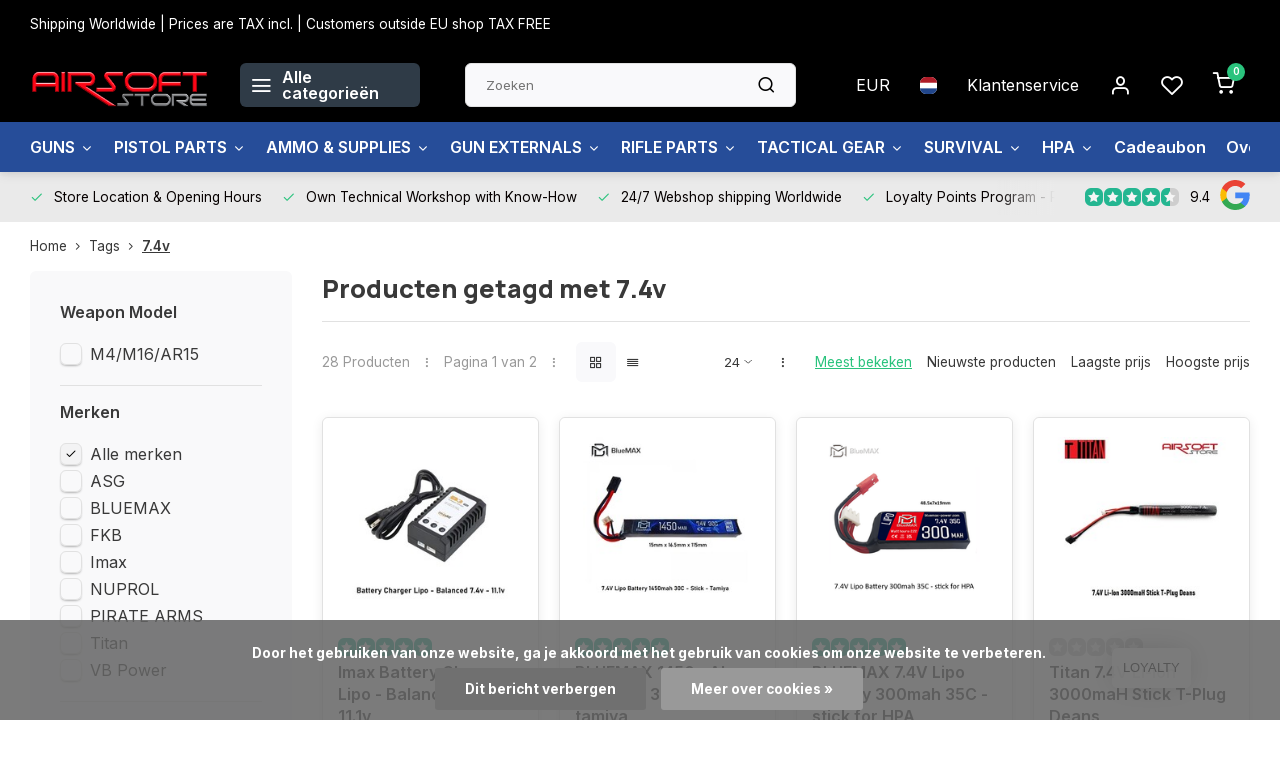

--- FILE ---
content_type: text/html;charset=utf-8
request_url: https://www.airsoftstore.be/nl/tags/74v/
body_size: 31585
content:
<!DOCTYPE html><html lang="nl"><head><meta charset="utf-8"/><!-- [START] 'blocks/head.rain' --><!--

  (c) 2008-2026 Lightspeed Netherlands B.V.
  http://www.lightspeedhq.com
  Generated: 26-01-2026 @ 08:24:06

--><link rel="canonical" href="https://www.airsoftstore.be/nl/tags/74v/"/><link rel="next" href="https://www.airsoftstore.be/nl/tags/74v/page2.html"/><link rel="alternate" href="https://www.airsoftstore.be/nl/index.rss" type="application/rss+xml" title="Nieuwe producten"/><link href="https://cdn.webshopapp.com/assets/cookielaw.css?2025-02-20" rel="stylesheet" type="text/css"/><meta name="robots" content="noodp,noydir"/><meta property="og:url" content="https://www.airsoftstore.be/nl/tags/74v/?source=facebook"/><meta property="og:site_name" content="Airsoft Store"/><meta property="og:title" content="7.4v"/><meta property="og:description" content="Airsoft Store - jouw store en partner voor airsoft replica&#039;s, tactical gear &amp; accessoires, repairs en customizations"/><!--[if lt IE 9]><script src="https://cdn.webshopapp.com/assets/html5shiv.js?2025-02-20"></script><![endif]--><!-- [END] 'blocks/head.rain' --><meta http-equiv="X-UA-Compatible" content="IE=edge" /><title>7.4v - Airsoft Store</title><meta name="description" content="Airsoft Store - jouw store en partner voor airsoft replica&#039;s, tactical gear &amp; accessoires, repairs en customizations"><meta name="keywords" content="7.4v, Airsoft, Airsoft Store, france, belgium, Airsoft Brugge, Brugge, milsim, cqb, west-vlaanderen, airsoft west-vlaanderen, europa, online, store"><meta name="MobileOptimized" content="320"><meta name="HandheldFriendly" content="true"><meta name="viewport" content="width=device-width, initial-scale=1, initial-scale=1, minimum-scale=1, maximum-scale=1, user-scalable=no"><meta name="author" content="https://www.webdinge.nl/"><link rel="preload" href="https://fonts.googleapis.com/css2?family=Manrope:wght@800&amp;family=Inter:wght@400;600;700;800;900&display=swap" as="style"><link rel="preconnect" href="https://fonts.googleapis.com"><link rel="preconnect" href="https://fonts.gstatic.com" crossorigin><link rel="dns-prefetch" href="https://fonts.googleapis.com"><link rel="dns-prefetch" href="https://fonts.gstatic.com" crossorigin><link href='https://fonts.googleapis.com/css2?family=Manrope:wght@800&amp;family=Inter:wght@400;600;700;800;900&display=swap' rel='stylesheet'><link rel="preconnect" href="//cdn.webshopapp.com/" crossorigin><link rel="dns-prefetch" href="//cdn.webshopapp.com/"><link rel="preload" as="style" href="https://cdn.webshopapp.com/shops/172076/themes/182148/assets/department-v3-functions.css?20260102102419"><link rel="preload" as="style" href="https://cdn.webshopapp.com/shops/172076/themes/182148/assets/theme-department-v3.css?20260102102419"><link rel="preload" as="script" href="https://cdn.webshopapp.com/shops/172076/themes/182148/assets/department-v3-functions.js?20260102102419"><link rel="preload" as="script" href="https://cdn.webshopapp.com/shops/172076/themes/182148/assets/theme-department-v3.js?20260102102419"><link rel="preload" href="https://cdn.webshopapp.com/shops/172076/themes/182148/v/2573011/assets/slide1-mobile-image.png?20250219204926" as="image" media="(max-width: 752.99px)"><link rel="preload" href="https://cdn.webshopapp.com/shops/172076/themes/182148/v/2573032/assets/slide1-tablet-image.png?20250219210243" as="image" media="(min-width: 753px) and (max-width: 991.99px)"><link rel="preload" href="https://cdn.webshopapp.com/shops/172076/themes/182148/v/2572968/assets/slide1-image.png?20250219204843" as="image" media="(min-width: 992px)"><link rel="shortcut icon" href="https://cdn.webshopapp.com/shops/172076/themes/182148/assets/favicon.ico?20260102102419" type="image/x-icon" /><link rel="stylesheet" href="https://cdn.webshopapp.com/shops/172076/themes/182148/assets/department-v3-functions.css?20260102102419" /><link rel="stylesheet" href="https://cdn.webshopapp.com/shops/172076/themes/182148/assets/theme-department-v3.css?20260102102419" /><script src="https://cdn.webshopapp.com/shops/172076/themes/182148/assets/jquery-3-5-1-min.js?20260102102419"></script><script>window.WEBP_ENABLED = 0</script><script>
 window.lazySizesConfig = window.lazySizesConfig || {};
 window.lazySizesConfig.lazyClass = 'lazy';
 window.lazySizesConfig.customMedia = {
    '--small': '(max-width: 752.99px)', //mob
    '--medium': '(min-width: 753px) and (max-width: 991.99px)', // tab
    '--large': '(min-width: 992px)'
 };
 document.addEventListener('lazybeforeunveil', function(e){
    var bg = e.target.getAttribute('data-bg');
    if(bg){
        e.target.style.backgroundImage = 'url(' + bg + ')';
    }
 });
</script><script type="application/ld+json">
[
  {
    "@context": "https://schema.org/",
    "@type": "Organization",
    "url": "https://www.airsoftstore.be/nl/",
    "name": "Jouw store en partner voor airsoft replica&#039;s, tactical gear &amp; accessoires, repairs en customizations",
    "legalName": "Airsoft Store",
    "description": "Airsoft Store - jouw store en partner voor airsoft replica&#039;s, tactical gear &amp; accessoires, repairs en customizations",
    "logo": "https://cdn.webshopapp.com/shops/172076/themes/182148/v/2569308/assets/logo.png?20250217102352",
    "image": "https://cdn.webshopapp.com/shops/172076/themes/182148/v/2572968/assets/slide1-image.png?20250219204843",
    "contactPoint": {
      "@type": "ContactPoint",
      "contactType": "Customer service",
      "telephone": "Oostkamp +32(0)50694668"
    },
    "address": {
      "@type": "PostalAddress",
      "streetAddress": "Legeweg 135/2",
      "addressLocality": "Oostkamp",
      "postalCode": "8020",
      "addressCountry": "Belgium"
    }
    ,
    "aggregateRating": {
        "@type": "AggregateRating",
        "bestRating": "10",
        "worstRating": "1",
        "ratingValue": "9.4",
        "reviewCount": "5487",
        "url":"some-url"
    }
      }
  ,
  {
  "@context": "https://schema.org",
  "@type": "BreadcrumbList",
    "itemListElement": [{
      "@type": "ListItem",
      "position": 1,
      "name": "Home",
      "item": "https://www.airsoftstore.be/nl/"
    },        {
      "@type": "ListItem",
      "position": 2,
      "name": "Tags",
      "item": "https://www.airsoftstore.be/nl/tags/"
    },         {
      "@type": "ListItem",
      "position": 3,
      "name": "7.4v",
      "item": "https://www.airsoftstore.be/nl/tags/74v/"
    }         ]
  }
              ]
</script><style>.kiyoh-shop-snippets {	display: none !important;}</style></head><body><div class="main-container three-lines"><aside class="notbar" style="background:#000000;color:#ffffff;"><div class="container flex flex-between flex-align-center"><p class="flex1">
        Shipping Worldwide | Prices are TAX incl. | Customers outside EU shop TAX FREE 
          
    </p></div></aside><header id="header"><div class="inner-head"><div class="header flex flex-align-center flex-between container"><div class="logo flex flex-align-center  rect "><a href="https://www.airsoftstore.be/nl/" title="Airsoft Store" ><img src="https://cdn.webshopapp.com/shops/172076/themes/182148/v/1274642/assets/mobile-logo.png?20230615122433" alt="Airsoft Store"width="240" height="60"  class="visible-mobile visible-tablet" /><img src="https://cdn.webshopapp.com/shops/172076/themes/182148/v/2569308/assets/logo.png?20250217102352" alt="Airsoft Store" width="240" height="60" class="visible-desktop"/></a><a class=" all-cats btn-hover open_side" data-mposition="left" data-menu="cat_menu" href="javascript:;"><i class="icon-menu"></i><span class="visible-desktop">Alle categorieën</span></a></div><div class="search search-desk flex1 visible-desktop"><form action="https://www.airsoftstore.be/nl/search/" method="get"><div class="clearable-input flex"><input type="text" name="q" class="search-query" autocomplete="off" placeholder="Zoeken" value="" x-webkit-speech/><span class="clear-search" data-clear-input><i class="icon-x"></i>Wissen</span><button type="submit" class="btn"><i class="icon-search"></i></button></div></form><div class="autocomplete dropdown-menu" role="menu"><div class="products grid grid-3 container"></div><div class="notfound">Geen producten gevonden</div><div class="more container"><a class="btn btn1" href="#">Bekijk alle resultaten<span> (0)</span></a></div></div></div><div class="tools-wrap flex flex-align-center"><div class="settings visible-desktop"><div class="select-dropdown flex flex-align-center flex-between"><span data-toggle="dropdown" class="flex flex-column btn-hover">EUR</span><div class="dropdown-menu" role="menu"><a href="https://www.airsoftstore.be/nl/session/currency/eur/" rel="nofollow" title="eur"><span>EUR</span></a><a href="https://www.airsoftstore.be/nl/session/currency/gbp/" rel="nofollow" title="gbp"><span>GBP</span></a><a href="https://www.airsoftstore.be/nl/session/currency/usd/" rel="nofollow" title="usd"><span>USD</span></a></div></div></div><div class="settings langs visible-desktop"><div class="select-dropdown flex flex-align-center flex-between"><span data-toggle="dropdown" class="flex flex-column btn-hover"><img src="https://cdn.webshopapp.com/shops/172076/themes/182148/assets/flag-nl.svg?20260102102419" alt="" width="17" height="17"/></span><div class="dropdown-menu" role="menu"><a href="https://www.airsoftstore.be/nl/go/category/" lang="nl" title="Nederlands"><img class="flag-icon" src="https://cdn.webshopapp.com/shops/172076/themes/182148/assets/flag-nl.svg?20260102102419" alt="Nederlands" width="17" height="17"/></a><a href="https://www.airsoftstore.be/de/go/category/" lang="de" title="Deutsch"><img class="flag-icon" src="https://cdn.webshopapp.com/shops/172076/themes/182148/assets/flag-de.svg?20260102102419" alt="Deutsch" width="17" height="17"/></a><a href="https://www.airsoftstore.be/en/go/category/" lang="en" title="English"><img class="flag-icon" src="https://cdn.webshopapp.com/shops/172076/themes/182148/assets/flag-en.svg?20260102102419" alt="English" width="17" height="17"/></a><a href="https://www.airsoftstore.be/fr/go/category/" lang="fr" title="Français"><img class="flag-icon" src="https://cdn.webshopapp.com/shops/172076/themes/182148/assets/flag-fr.svg?20260102102419" alt="Français" width="17" height="17"/></a></div></div></div><div class="tool service visible-desktop"><a class="flex flex-align-center btn-hover" href="https://www.airsoftstore.be/nl/service/">Klantenservice</a></div><div class="tool myacc"><a class="flex flex-align-center btn-hover open_side" href="javascript:;" data-menu="acc_login" data-mposition="right"><i class="icon-user"></i></a></div><div class="tool wishlist"><a class="flex flex-align-center btn-hover open_side" href="javascript:;" data-menu="acc_login" data-mposition="right"><i class="icon-heart"></i></a></div><div class="tool mini-cart"><a href="javascript:;" class="flex flex-column flex-align-center btn-hover open_side" data-menu="cart" data-mposition="right"><span class="i-wrap"><span class="ccnt">0</span><i class="icon-shopping-cart"></i></span></a></div></div></div><nav id="menu" class="nav list-inline menu_style2 visible-desktop"><div class="container"><ul class="menu list-inline is_no-side limit_1000"><li class="item sub use_mega"><a href="https://www.airsoftstore.be/nl/guns/" title="GUNS">GUNS<i class="hidden-tab-ls icon-chevron-down"></i></a><div class="dropdown-menu mega-menu"><div class="menu-content container flex flex-column flex1"><div class="flex flex-wrap men-cont-wrap" style="margin: 0 -15px;"><div class="col flex flex-column"><a class="title" href="https://www.airsoftstore.be/nl/guns/airsoft-guns/" title="AIRSOFT GUNS">AIRSOFT GUNS</a><a class="subtitle" href="https://www.airsoftstore.be/nl/guns/airsoft-guns/pistols-revolvers-handguns/" title="Pistols / Revolvers / handguns">Pistols / Revolvers / handguns</a><a class="subtitle" href="https://www.airsoftstore.be/nl/guns/airsoft-guns/shotgun/" title="Shotgun">Shotgun</a><a class="subtitle" href="https://www.airsoftstore.be/nl/guns/airsoft-guns/submachine-guns/" title="Submachine Guns">Submachine Guns</a><a class="subtitle" href="https://www.airsoftstore.be/nl/guns/airsoft-guns/assault-rifles/" title="Assault Rifles">Assault Rifles</a><a class="subtitle last" href="https://www.airsoftstore.be/nl/guns/airsoft-guns/hpa-rifles/" title="HPA Rifles">HPA Rifles</a><a href="https://www.airsoftstore.be/nl/guns/airsoft-guns/" title="AIRSOFT GUNS" class="cat-more">Bekijk alles<i class="text_w_icon icon-chevron-right"></i></a></div><div class="col flex flex-column"><a class="title" href="https://www.airsoftstore.be/nl/guns/airguns/" title="AIRGUNS">AIRGUNS</a><a class="subtitle" href="https://www.airsoftstore.be/nl/guns/airguns/pistols/" title="Pistols">Pistols</a><a class="subtitle last" href="https://www.airsoftstore.be/nl/guns/airguns/rifles/" title="Rifles">Rifles</a></div><div class="col "><a class="title" href="https://www.airsoftstore.be/nl/guns/gelblaster/" title="GELBLASTER">GELBLASTER</a></div><div class="col flex flex-column"><a class="title" href="https://www.airsoftstore.be/nl/guns/bows-slings/" title="BOWS &amp; SLINGS">BOWS &amp; SLINGS</a><a class="subtitle" href="https://www.airsoftstore.be/nl/guns/bows-slings/longbow/" title="Longbow">Longbow</a><a class="subtitle" href="https://www.airsoftstore.be/nl/guns/bows-slings/crossbow/" title="CrossBow">CrossBow</a><a class="subtitle" href="https://www.airsoftstore.be/nl/guns/bows-slings/arrows/" title="Arrows">Arrows</a><a class="subtitle" href="https://www.airsoftstore.be/nl/guns/bows-slings/slingshot/" title="Slingshot">Slingshot</a><a class="subtitle last" href="https://www.airsoftstore.be/nl/guns/bows-slings/slingshot-ammo/" title="Slingshot Ammo">Slingshot Ammo</a></div><div class="col flex flex-column"><a class="title" href="https://www.airsoftstore.be/nl/guns/t4e-defense/" title="T4E DEFENSE">T4E DEFENSE</a><a class="subtitle" href="https://www.airsoftstore.be/nl/guns/t4e-defense/pistols-revolvers-handguns/" title="Pistols / Revolvers / Handguns">Pistols / Revolvers / Handguns</a><a class="subtitle last" href="https://www.airsoftstore.be/nl/guns/t4e-defense/rifles/" title="Rifles">Rifles</a></div><div class="col flex flex-column"><a class="title" href="https://www.airsoftstore.be/nl/guns/alarm-guns/" title="ALARM GUNS">ALARM GUNS</a><a class="subtitle" href="https://www.airsoftstore.be/nl/guns/alarm-guns/ammo/" title="Ammo">Ammo</a><a class="subtitle last" href="https://www.airsoftstore.be/nl/guns/alarm-guns/pistols-revolvers-handguns/" title="Pistols / Revolvers / Handguns">Pistols / Revolvers / Handguns</a></div><div class="col "><a class="title" href="https://www.airsoftstore.be/nl/guns/inert-gun-replicas/" title="INERT GUN REPLICAS">INERT GUN REPLICAS</a></div></div></div><div class="menu-ext products"><div class="container flex  flex-align-center"><a class="title" href="" title=""></a><div class="flex ext-cont"></div></div></div></div></li><li class="item sub use_mega"><a href="https://www.airsoftstore.be/nl/pistol-parts/" title="PISTOL PARTS">PISTOL PARTS<i class="hidden-tab-ls icon-chevron-down"></i></a><div class="dropdown-menu mega-menu"><div class="menu-content container flex flex-column flex1"><div class="flex flex-wrap men-cont-wrap" style="margin: 0 -15px;"><div class="col flex flex-column"><a class="title" href="https://www.airsoftstore.be/nl/pistol-parts/hi-capa-corner/" title="HI-CAPA Corner">HI-CAPA Corner</a><a class="subtitle" href="https://www.airsoftstore.be/nl/pistol-parts/hi-capa-corner/hi-capa-adapters/" title="Hi-Capa Adapters">Hi-Capa Adapters</a><a class="subtitle" href="https://www.airsoftstore.be/nl/pistol-parts/hi-capa-corner/hi-capa-blowback-houzing-nozzle/" title="Hi-Capa Blowback Houzing &amp; Nozzle">Hi-Capa Blowback Houzing &amp; Nozzle</a><a class="subtitle" href="https://www.airsoftstore.be/nl/pistol-parts/hi-capa-corner/hi-capa-cocking-handle/" title="Hi-Capa Cocking Handle">Hi-Capa Cocking Handle</a><a class="subtitle" href="https://www.airsoftstore.be/nl/pistol-parts/hi-capa-corner/hi-capa-grips/" title="Hi-Capa Grips">Hi-Capa Grips</a><a class="subtitle last" href="https://www.airsoftstore.be/nl/pistol-parts/hi-capa-corner/hi-capa-gripsafeties-thumbsafeties/" title="Hi-Capa Gripsafeties &amp; Thumbsafeties">Hi-Capa Gripsafeties &amp; Thumbsafeties</a><a href="https://www.airsoftstore.be/nl/pistol-parts/hi-capa-corner/" title="HI-CAPA Corner" class="cat-more">Bekijk alles<i class="text_w_icon icon-chevron-right"></i></a></div><div class="col flex flex-column"><a class="title" href="https://www.airsoftstore.be/nl/pistol-parts/aap-01-g-series-corner/" title="AAP-01 / G Series Corner">AAP-01 / G Series Corner</a><a class="subtitle" href="https://www.airsoftstore.be/nl/pistol-parts/aap-01-g-series-corner/aap-01-adapters/" title="AAP-01 Adapters">AAP-01 Adapters</a><a class="subtitle" href="https://www.airsoftstore.be/nl/pistol-parts/aap-01-g-series-corner/aap-01-blowback-houzing-nozzle/" title="AAP-01 Blowback Houzing &amp; Nozzle">AAP-01 Blowback Houzing &amp; Nozzle</a><a class="subtitle" href="https://www.airsoftstore.be/nl/pistol-parts/aap-01-g-series-corner/aap-01-cocking-handle/" title="AAP-01 Cocking Handle">AAP-01 Cocking Handle</a><a class="subtitle" href="https://www.airsoftstore.be/nl/pistol-parts/aap-01-g-series-corner/aap-01-other-attachments/" title="AAP-01 Other attachments">AAP-01 Other attachments</a><a class="subtitle last" href="https://www.airsoftstore.be/nl/pistol-parts/aap-01-g-series-corner/aap-01-guiderods-plugs-springs/" title="AAP-01 Guiderods / Plugs / Springs">AAP-01 Guiderods / Plugs / Springs</a><a href="https://www.airsoftstore.be/nl/pistol-parts/aap-01-g-series-corner/" title="AAP-01 / G Series Corner" class="cat-more">Bekijk alles<i class="text_w_icon icon-chevron-right"></i></a></div><div class="col flex flex-column"><a class="title" href="https://www.airsoftstore.be/nl/pistol-parts/miscellaneous/" title="Miscellaneous">Miscellaneous</a><a class="subtitle" href="https://www.airsoftstore.be/nl/pistol-parts/miscellaneous/hopup-buckings/" title="Hopup Buckings">Hopup Buckings</a><a class="subtitle" href="https://www.airsoftstore.be/nl/pistol-parts/miscellaneous/others/" title="Others">Others</a><a class="subtitle last" href="https://www.airsoftstore.be/nl/pistol-parts/miscellaneous/upgrade-kits/" title="Upgrade Kits">Upgrade Kits</a></div><div class="col flex flex-column"><a class="title" href="https://www.airsoftstore.be/nl/pistol-parts/other-pistol-model-parts/" title="OTHER PISTOL MODEL PARTS">OTHER PISTOL MODEL PARTS</a><a class="subtitle" href="https://www.airsoftstore.be/nl/pistol-parts/other-pistol-model-parts/valves/" title="Valves">Valves</a><a class="subtitle" href="https://www.airsoftstore.be/nl/pistol-parts/other-pistol-model-parts/feeding-lips/" title="Feeding Lips">Feeding Lips</a><a class="subtitle" href="https://www.airsoftstore.be/nl/pistol-parts/other-pistol-model-parts/o-rings-seals/" title="O-Rings &amp; Seals">O-Rings &amp; Seals</a><a class="subtitle" href="https://www.airsoftstore.be/nl/pistol-parts/other-pistol-model-parts/bb-pushers-followers/" title="BB Pushers/Followers">BB Pushers/Followers</a><a class="subtitle last" href="https://www.airsoftstore.be/nl/pistol-parts/other-pistol-model-parts/springs-guides/" title="Springs &amp; Guides">Springs &amp; Guides</a><a href="https://www.airsoftstore.be/nl/pistol-parts/other-pistol-model-parts/" title="OTHER PISTOL MODEL PARTS" class="cat-more">Bekijk alles<i class="text_w_icon icon-chevron-right"></i></a></div><div class="col flex flex-column"><a class="title" href="https://www.airsoftstore.be/nl/pistol-parts/pistol-gun-skins/" title="Pistol Gun Skins">Pistol Gun Skins</a><a class="subtitle" href="https://www.airsoftstore.be/nl/pistol-parts/pistol-gun-skins/hi-capa-gun-skins/" title="Hi-Capa Gun Skins">Hi-Capa Gun Skins</a><a class="subtitle" href="https://www.airsoftstore.be/nl/pistol-parts/pistol-gun-skins/aap-01-gun-skins/" title="AAP-01 Gun Skins">AAP-01 Gun Skins</a><a class="subtitle last" href="https://www.airsoftstore.be/nl/pistol-parts/pistol-gun-skins/glock-17-22-gun-skins/" title="Glock 17/22 Gun Skins">Glock 17/22 Gun Skins</a></div></div></div><div class="menu-ext products"><div class="container flex  flex-align-center"><a class="title" href="" title=""></a><div class="flex ext-cont"></div></div></div></div></li><li class="item sub use_mega"><a href="https://www.airsoftstore.be/nl/ammo-supplies/" title="AMMO &amp; SUPPLIES">AMMO &amp; SUPPLIES<i class="hidden-tab-ls icon-chevron-down"></i></a><div class="dropdown-menu mega-menu"><div class="menu-content container flex flex-column flex1"><div class="flex flex-wrap men-cont-wrap" style="margin: 0 -15px;"><div class="col flex flex-column"><a class="title" href="https://www.airsoftstore.be/nl/ammo-supplies/airsoft-bbs-6mm/" title="Airsoft BBs 6mm">Airsoft BBs 6mm</a><a class="subtitle" href="https://www.airsoftstore.be/nl/ammo-supplies/airsoft-bbs-6mm/bio-bb-020g-030g/" title="Bio BB 0.20g -&gt; 0.30g">Bio BB 0.20g -&gt; 0.30g</a><a class="subtitle" href="https://www.airsoftstore.be/nl/ammo-supplies/airsoft-bbs-6mm/bio-bb-031g-040g/" title="Bio BB 0.31g -&gt; 0.40g">Bio BB 0.31g -&gt; 0.40g</a><a class="subtitle last" href="https://www.airsoftstore.be/nl/ammo-supplies/airsoft-bbs-6mm/bio-bb-041g-050g/" title="Bio BB 0.41g -&gt; 0.50g">Bio BB 0.41g -&gt; 0.50g</a></div><div class="col flex flex-column"><a class="title" href="https://www.airsoftstore.be/nl/ammo-supplies/tracer-bbs/" title="Tracer BBs">Tracer BBs</a><a class="subtitle" href="https://www.airsoftstore.be/nl/ammo-supplies/tracer-bbs/tracer-bb-020g/" title="Tracer BB 0.20g">Tracer BB 0.20g</a><a class="subtitle" href="https://www.airsoftstore.be/nl/ammo-supplies/tracer-bbs/tracer-bb-025g/" title="Tracer BB 0.25g">Tracer BB 0.25g</a><a class="subtitle" href="https://www.airsoftstore.be/nl/ammo-supplies/tracer-bbs/tracer-bb-028g/" title="Tracer BB 0.28g">Tracer BB 0.28g</a><a class="subtitle" href="https://www.airsoftstore.be/nl/ammo-supplies/tracer-bbs/tracer-bb-030g/" title="Tracer BB 0.30g">Tracer BB 0.30g</a><a class="subtitle last" href="https://www.airsoftstore.be/nl/ammo-supplies/tracer-bbs/tracer-bb-032g/" title="Tracer BB 0.32g">Tracer BB 0.32g</a></div><div class="col "><a class="title" href="https://www.airsoftstore.be/nl/ammo-supplies/airsoft-bbs-8mm/" title="Airsoft BBs 8mm">Airsoft BBs 8mm</a></div><div class="col flex flex-column"><a class="title" href="https://www.airsoftstore.be/nl/ammo-supplies/t4e-self-defense-ammo/" title="T4E Self Defense Ammo">T4E Self Defense Ammo</a><a class="subtitle" href="https://www.airsoftstore.be/nl/ammo-supplies/t4e-self-defense-ammo/43/" title=".43">.43</a><a class="subtitle" href="https://www.airsoftstore.be/nl/ammo-supplies/t4e-self-defense-ammo/50/" title=".50">.50</a><a class="subtitle last" href="https://www.airsoftstore.be/nl/ammo-supplies/t4e-self-defense-ammo/68/" title=".68">.68</a></div><div class="col flex flex-column"><a class="title" href="https://www.airsoftstore.be/nl/ammo-supplies/airgun-ammo/" title="Airgun ammo">Airgun ammo</a><a class="subtitle" href="https://www.airsoftstore.be/nl/ammo-supplies/airgun-ammo/steel-bbs-45mm/" title="STEEL BB&#039;S 4.5mm">STEEL BB&#039;S 4.5mm</a><a class="subtitle last" href="https://www.airsoftstore.be/nl/ammo-supplies/airgun-ammo/pellets/" title="Pellets">Pellets</a></div><div class="col flex flex-column"><a class="title" href="https://www.airsoftstore.be/nl/ammo-supplies/batterijen/" title="Batterijen">Batterijen</a><a class="subtitle" href="https://www.airsoftstore.be/nl/ammo-supplies/batterijen/nimh-batteries/" title="Nimh Batteries">Nimh Batteries</a><a class="subtitle" href="https://www.airsoftstore.be/nl/ammo-supplies/batterijen/74v-lipo/" title="7.4V Lipo">7.4V Lipo</a><a class="subtitle" href="https://www.airsoftstore.be/nl/ammo-supplies/batterijen/111v-lipo/" title="11.1V Lipo">11.1V Lipo</a><a class="subtitle" href="https://www.airsoftstore.be/nl/ammo-supplies/batterijen/74v-li-ion/" title="7.4V Li-Ion">7.4V Li-Ion</a><a class="subtitle last" href="https://www.airsoftstore.be/nl/ammo-supplies/batterijen/111v-li-ion/" title="11.1V Li-Ion">11.1V Li-Ion</a><a href="https://www.airsoftstore.be/nl/ammo-supplies/batterijen/" title="Batterijen" class="cat-more">Bekijk alles<i class="text_w_icon icon-chevron-right"></i></a></div><div class="col flex flex-column"><a class="title" href="https://www.airsoftstore.be/nl/ammo-supplies/batterijladers-en-houders/" title="Batterijladers en houders">Batterijladers en houders</a><a class="subtitle" href="https://www.airsoftstore.be/nl/ammo-supplies/batterijladers-en-houders/standard-chargers/" title="Standard Chargers">Standard Chargers</a><a class="subtitle" href="https://www.airsoftstore.be/nl/ammo-supplies/batterijladers-en-houders/smart-chargers/" title="Smart Chargers">Smart Chargers</a><a class="subtitle last" href="https://www.airsoftstore.be/nl/ammo-supplies/batterijladers-en-houders/battery-box/" title="Battery Box">Battery Box</a></div><div class="col flex flex-column"><a class="title" href="https://www.airsoftstore.be/nl/ammo-supplies/gas-co2/" title="Gas &amp; CO2">Gas &amp; CO2</a><a class="subtitle" href="https://www.airsoftstore.be/nl/ammo-supplies/gas-co2/light/" title="Light">Light</a><a class="subtitle" href="https://www.airsoftstore.be/nl/ammo-supplies/gas-co2/standard/" title="Standard">Standard</a><a class="subtitle" href="https://www.airsoftstore.be/nl/ammo-supplies/gas-co2/high/" title="High">High</a><a class="subtitle" href="https://www.airsoftstore.be/nl/ammo-supplies/gas-co2/extreme/" title="Extreme">Extreme</a><a class="subtitle last" href="https://www.airsoftstore.be/nl/ammo-supplies/gas-co2/c02-adapters/" title="C02 &amp; ADAPTERS">C02 &amp; ADAPTERS</a></div><div class="col flex flex-column"><a class="title" href="https://www.airsoftstore.be/nl/ammo-supplies/targets-accessories/" title="Targets &amp; Accessories">Targets &amp; Accessories</a><a class="subtitle" href="https://www.airsoftstore.be/nl/ammo-supplies/targets-accessories/targets/" title="Targets">Targets</a><a class="subtitle last" href="https://www.airsoftstore.be/nl/ammo-supplies/targets-accessories/essentials/" title="Essentials">Essentials</a></div><div class="col flex flex-column"><a class="title" href="https://www.airsoftstore.be/nl/ammo-supplies/magazines-and-shells/" title="Magazines and Shells">Magazines and Shells</a><a class="subtitle" href="https://www.airsoftstore.be/nl/ammo-supplies/magazines-and-shells/airsoft-mags-shells/" title="Airsoft Mags &amp; Shells">Airsoft Mags &amp; Shells</a><a class="subtitle" href="https://www.airsoftstore.be/nl/ammo-supplies/magazines-and-shells/airgun-mags-shells/" title="Airgun Mags &amp; Shells">Airgun Mags &amp; Shells</a><a class="subtitle" href="https://www.airsoftstore.be/nl/ammo-supplies/magazines-and-shells/t4e-defense-mags-shells/" title="T4E Defense Mags &amp; Shells">T4E Defense Mags &amp; Shells</a><a class="subtitle" href="https://www.airsoftstore.be/nl/ammo-supplies/magazines-and-shells/alarm-blank-gun-mags-shells/" title="Alarm Blank Gun Mags &amp; Shells">Alarm Blank Gun Mags &amp; Shells</a><a class="subtitle last" href="https://www.airsoftstore.be/nl/ammo-supplies/magazines-and-shells/ammo-boxes/" title="Ammo Boxes">Ammo Boxes</a></div><div class="col flex flex-column"><a class="title" href="https://www.airsoftstore.be/nl/ammo-supplies/others/" title="Others">Others</a><a class="subtitle" href="https://www.airsoftstore.be/nl/ammo-supplies/others/grenade-shells/" title="Grenade Shells">Grenade Shells</a><a class="subtitle" href="https://www.airsoftstore.be/nl/ammo-supplies/others/grenades-mines-bombs/" title="Grenades - Mines - Bombs">Grenades - Mines - Bombs</a><a class="subtitle" href="https://www.airsoftstore.be/nl/ammo-supplies/others/chronograph/" title="Chronograph">Chronograph</a><a class="subtitle last" href="https://www.airsoftstore.be/nl/ammo-supplies/others/speedloaders/" title="Speedloaders">Speedloaders</a></div><div class="col flex flex-column"><a class="title" href="https://www.airsoftstore.be/nl/ammo-supplies/gelblaster/" title="Gelblaster">Gelblaster</a><a class="subtitle" href="https://www.airsoftstore.be/nl/ammo-supplies/gelblaster/gellets/" title="Gellets">Gellets</a><a class="subtitle" href="https://www.airsoftstore.be/nl/ammo-supplies/gelblaster/tubs/" title="Tubs">Tubs</a><a class="subtitle" href="https://www.airsoftstore.be/nl/ammo-supplies/gelblaster/targets/" title="Targets">Targets</a><a class="subtitle" href="https://www.airsoftstore.be/nl/ammo-supplies/gelblaster/speedloader/" title="Speedloader">Speedloader</a><a class="subtitle last" href="https://www.airsoftstore.be/nl/ammo-supplies/gelblaster/others/" title="Others">Others</a></div><div class="col "><a class="title" href="https://www.airsoftstore.be/nl/ammo-supplies/maintenance-kits/" title="Maintenance Kits">Maintenance Kits</a></div><div class="col flex flex-column"><a class="title" href="https://www.airsoftstore.be/nl/ammo-supplies/paintball-ammo/" title="Paintball ammo">Paintball ammo</a><a class="subtitle" href="https://www.airsoftstore.be/nl/ammo-supplies/paintball-ammo/caliber-68/" title="Caliber .68">Caliber .68</a><a class="subtitle" href="https://www.airsoftstore.be/nl/ammo-supplies/paintball-ammo/caliber-50/" title="Caliber .50">Caliber .50</a><a class="subtitle last" href="https://www.airsoftstore.be/nl/ammo-supplies/paintball-ammo/caliber-43/" title="Caliber .43">Caliber .43</a></div></div></div><div class="menu-ext products"><div class="container flex  flex-align-center"><a class="title" href="" title=""></a><div class="flex ext-cont"></div></div></div></div></li><li class="item sub use_mega"><a href="https://www.airsoftstore.be/nl/gun-externals/" title="GUN EXTERNALS">GUN EXTERNALS<i class="hidden-tab-ls icon-chevron-down"></i></a><div class="dropdown-menu mega-menu"><div class="menu-content container flex flex-column flex1"><div class="flex flex-wrap men-cont-wrap" style="margin: 0 -15px;"><div class="col "><a class="title" href="https://www.airsoftstore.be/nl/gun-externals/mountable-flashlights/" title="Mountable Flashlights">Mountable Flashlights</a></div><div class="col flex flex-column"><a class="title" href="https://www.airsoftstore.be/nl/gun-externals/optics-sights/" title="Optics &amp; Sights">Optics &amp; Sights</a><a class="subtitle" href="https://www.airsoftstore.be/nl/gun-externals/optics-sights/red-dots/" title="Red Dots">Red Dots</a><a class="subtitle" href="https://www.airsoftstore.be/nl/gun-externals/optics-sights/scopes/" title="Scopes">Scopes</a><a class="subtitle" href="https://www.airsoftstore.be/nl/gun-externals/optics-sights/magnifiers/" title="Magnifiers">Magnifiers</a><a class="subtitle" href="https://www.airsoftstore.be/nl/gun-externals/optics-sights/protector-killflash/" title="Protector &amp; Killflash">Protector &amp; Killflash</a><a class="subtitle last" href="https://www.airsoftstore.be/nl/gun-externals/optics-sights/zerotators/" title="Zerotators">Zerotators</a><a href="https://www.airsoftstore.be/nl/gun-externals/optics-sights/" title="Optics &amp; Sights" class="cat-more">Bekijk alles<i class="text_w_icon icon-chevron-right"></i></a></div><div class="col flex flex-column"><a class="title" href="https://www.airsoftstore.be/nl/gun-externals/silencers-tracers-adapters/" title="Silencers / Tracers &amp; adapters">Silencers / Tracers &amp; adapters</a><a class="subtitle" href="https://www.airsoftstore.be/nl/gun-externals/silencers-tracers-adapters/tracer-units/" title="Tracer Units">Tracer Units</a><a class="subtitle" href="https://www.airsoftstore.be/nl/gun-externals/silencers-tracers-adapters/silencers-suppressors/" title="Silencers / Suppressors">Silencers / Suppressors</a><a class="subtitle last" href="https://www.airsoftstore.be/nl/gun-externals/silencers-tracers-adapters/adapters/" title="Adapters">Adapters</a></div><div class="col flex flex-column"><a class="title" href="https://www.airsoftstore.be/nl/gun-externals/grips/" title="Grips">Grips</a><a class="subtitle" href="https://www.airsoftstore.be/nl/gun-externals/grips/angled-grip/" title="Angled Grip">Angled Grip</a><a class="subtitle" href="https://www.airsoftstore.be/nl/gun-externals/grips/vertical-grip/" title="Vertical Grip">Vertical Grip</a><a class="subtitle" href="https://www.airsoftstore.be/nl/gun-externals/grips/multipurpose-grip/" title="Multipurpose Grip">Multipurpose Grip</a><a class="subtitle" href="https://www.airsoftstore.be/nl/gun-externals/grips/carry-handles/" title="Carry Handles">Carry Handles</a><a class="subtitle last" href="https://www.airsoftstore.be/nl/gun-externals/grips/body-rifle-grip/" title="Body Rifle Grip">Body Rifle Grip</a></div><div class="col "><a class="title" href="https://www.airsoftstore.be/nl/gun-externals/magazine-spare-parts/" title="Magazine Spare Parts">Magazine Spare Parts</a></div><div class="col flex flex-column"><a class="title" href="https://www.airsoftstore.be/nl/gun-externals/front-rifle-parts/" title="Front Rifle Parts">Front Rifle Parts</a><a class="subtitle" href="https://www.airsoftstore.be/nl/gun-externals/front-rifle-parts/handguard/" title="Handguard">Handguard</a><a class="subtitle" href="https://www.airsoftstore.be/nl/gun-externals/front-rifle-parts/bipods/" title="Bipods">Bipods</a><a class="subtitle" href="https://www.airsoftstore.be/nl/gun-externals/front-rifle-parts/outer-barrel/" title="Outer Barrel">Outer Barrel</a><a class="subtitle" href="https://www.airsoftstore.be/nl/gun-externals/front-rifle-parts/mountable-cameras/" title="Mountable Cameras">Mountable Cameras</a><a class="subtitle last" href="https://www.airsoftstore.be/nl/gun-externals/front-rifle-parts/launchers/" title="Launchers">Launchers</a></div><div class="col flex flex-column"><a class="title" href="https://www.airsoftstore.be/nl/gun-externals/body-rifle-parts/" title="Body Rifle Parts">Body Rifle Parts</a><a class="subtitle" href="https://www.airsoftstore.be/nl/gun-externals/body-rifle-parts/bolt-catches/" title="Bolt Catches">Bolt Catches</a><a class="subtitle" href="https://www.airsoftstore.be/nl/gun-externals/body-rifle-parts/bolt-forward-assists/" title="Bolt Forward Assists">Bolt Forward Assists</a><a class="subtitle" href="https://www.airsoftstore.be/nl/gun-externals/body-rifle-parts/charging-handles/" title="Charging Handles">Charging Handles</a><a class="subtitle" href="https://www.airsoftstore.be/nl/gun-externals/body-rifle-parts/fire-selectors/" title="Fire Selectors">Fire Selectors</a><a class="subtitle last" href="https://www.airsoftstore.be/nl/gun-externals/body-rifle-parts/magazine-catches/" title="Magazine Catches">Magazine Catches</a><a href="https://www.airsoftstore.be/nl/gun-externals/body-rifle-parts/" title="Body Rifle Parts" class="cat-more">Bekijk alles<i class="text_w_icon icon-chevron-right"></i></a></div><div class="col flex flex-column"><a class="title" href="https://www.airsoftstore.be/nl/gun-externals/rear-rifle-parts/" title="Rear Rifle Parts">Rear Rifle Parts</a><a class="subtitle" href="https://www.airsoftstore.be/nl/gun-externals/rear-rifle-parts/battery-extention-units/" title="Battery Extention Units">Battery Extention Units</a><a class="subtitle last" href="https://www.airsoftstore.be/nl/gun-externals/rear-rifle-parts/stocks/" title="Stocks">Stocks</a></div><div class="col flex flex-column"><a class="title" href="https://www.airsoftstore.be/nl/gun-externals/rails-mounts-pins/" title="Rails - Mounts - Pins">Rails - Mounts - Pins</a><a class="subtitle" href="https://www.airsoftstore.be/nl/gun-externals/rails-mounts-pins/slings/" title="Slings">Slings</a><a class="subtitle" href="https://www.airsoftstore.be/nl/gun-externals/rails-mounts-pins/sling-swivel-mounts/" title="Sling Swivel Mounts">Sling Swivel Mounts</a><a class="subtitle" href="https://www.airsoftstore.be/nl/gun-externals/rails-mounts-pins/rails/" title="Rails">Rails</a><a class="subtitle" href="https://www.airsoftstore.be/nl/gun-externals/rails-mounts-pins/rail-panels/" title="Rail Panels">Rail Panels</a><a class="subtitle last" href="https://www.airsoftstore.be/nl/gun-externals/rails-mounts-pins/other/" title="Other">Other</a></div><div class="col "><a class="title" href="https://www.airsoftstore.be/nl/gun-externals/bullpup-kit/" title="Bullpup Kit">Bullpup Kit</a></div><div class="col flex flex-column"><a class="title" href="https://www.airsoftstore.be/nl/gun-externals/rifle-gun-skins/" title="Rifle Gun Skins">Rifle Gun Skins</a><a class="subtitle" href="https://www.airsoftstore.be/nl/gun-externals/rifle-gun-skins/vsr10-gun-skins/" title="VSR10 Gun Skins">VSR10 Gun Skins</a><a class="subtitle" href="https://www.airsoftstore.be/nl/gun-externals/rifle-gun-skins/l96-gun-skins/" title="L96 Gun Skins">L96 Gun Skins</a><a class="subtitle" href="https://www.airsoftstore.be/nl/gun-externals/rifle-gun-skins/arp9-gun-skins/" title="ARP9 Gun Skins">ARP9 Gun Skins</a><a class="subtitle" href="https://www.airsoftstore.be/nl/gun-externals/rifle-gun-skins/arp556-gun-skins/" title="ARP556 Gun Skins">ARP556 Gun Skins</a><a class="subtitle last" href="https://www.airsoftstore.be/nl/gun-externals/rifle-gun-skins/arp9-20-gun-skins/" title="ARP9 2.0 Gun Skins">ARP9 2.0 Gun Skins</a></div></div></div><div class="menu-ext products"><div class="container flex  flex-align-center"><a class="title" href="" title=""></a><div class="flex ext-cont"></div></div></div></div></li><li class="item sub use_mega"><a href="https://www.airsoftstore.be/nl/rifle-parts/" title="RIFLE PARTS">RIFLE PARTS<i class="hidden-tab-ls icon-chevron-down"></i></a><div class="dropdown-menu mega-menu"><div class="menu-content container flex flex-column flex1"><div class="flex flex-wrap men-cont-wrap" style="margin: 0 -15px;"><div class="col flex flex-column"><a class="title" href="https://www.airsoftstore.be/nl/rifle-parts/aeg-gearbox-parts/" title="AEG GEARBOX &amp; PARTS">AEG GEARBOX &amp; PARTS</a><a class="subtitle" href="https://www.airsoftstore.be/nl/rifle-parts/aeg-gearbox-parts/gears-related/" title="Gears &amp; Related">Gears &amp; Related</a><a class="subtitle" href="https://www.airsoftstore.be/nl/rifle-parts/aeg-gearbox-parts/selector-tappet-plate/" title="Selector &amp; Tappet Plate">Selector &amp; Tappet Plate</a><a class="subtitle" href="https://www.airsoftstore.be/nl/rifle-parts/aeg-gearbox-parts/springs-parts/" title="SPRINGS &amp; PARTS">SPRINGS &amp; PARTS</a><a class="subtitle" href="https://www.airsoftstore.be/nl/rifle-parts/aeg-gearbox-parts/nozzle/" title="Nozzle">Nozzle</a><a class="subtitle last" href="https://www.airsoftstore.be/nl/rifle-parts/aeg-gearbox-parts/gearbox-and-shells/" title="GEARBOX and SHELLS">GEARBOX and SHELLS</a></div><div class="col flex flex-column"><a class="title" href="https://www.airsoftstore.be/nl/rifle-parts/electric-parts/" title="ELECTRIC PARTS">ELECTRIC PARTS</a><a class="subtitle" href="https://www.airsoftstore.be/nl/rifle-parts/electric-parts/fuses/" title="Fuses">Fuses</a><a class="subtitle" href="https://www.airsoftstore.be/nl/rifle-parts/electric-parts/connectors-and-cables/" title="Connectors and Cables">Connectors and Cables</a><a class="subtitle last" href="https://www.airsoftstore.be/nl/rifle-parts/electric-parts/mosfets-and-electronics/" title="Mosfets and Electronics">Mosfets and Electronics</a></div><div class="col flex flex-column"><a class="title" href="https://www.airsoftstore.be/nl/rifle-parts/triggers/" title="Triggers">Triggers</a><a class="subtitle" href="https://www.airsoftstore.be/nl/rifle-parts/triggers/for-v2-gearboxes-m4-types/" title="For V2 Gearboxes (M4 types)">For V2 Gearboxes (M4 types)</a><a class="subtitle" href="https://www.airsoftstore.be/nl/rifle-parts/triggers/for-v3-gearboxes-ak-types/" title="For V3 Gearboxes (AK types)">For V3 Gearboxes (AK types)</a><a class="subtitle" href="https://www.airsoftstore.be/nl/rifle-parts/triggers/sniper/" title="Sniper">Sniper</a><a class="subtitle last" href="https://www.airsoftstore.be/nl/rifle-parts/triggers/other-types/" title="Other types">Other types</a></div><div class="col flex flex-column"><a class="title" href="https://www.airsoftstore.be/nl/rifle-parts/hopup/" title="Hopup">Hopup</a><a class="subtitle" href="https://www.airsoftstore.be/nl/rifle-parts/hopup/rubber-bucking/" title="Rubber Bucking">Rubber Bucking</a><a class="subtitle last" href="https://www.airsoftstore.be/nl/rifle-parts/hopup/unit/" title="Unit">Unit</a></div><div class="col flex flex-column"><a class="title" href="https://www.airsoftstore.be/nl/rifle-parts/inner-barrels/" title="Inner Barrels">Inner Barrels</a><a class="subtitle" href="https://www.airsoftstore.be/nl/rifle-parts/inner-barrels/601/" title="6.01">6.01</a><a class="subtitle" href="https://www.airsoftstore.be/nl/rifle-parts/inner-barrels/602/" title="6.02">6.02</a><a class="subtitle" href="https://www.airsoftstore.be/nl/rifle-parts/inner-barrels/603/" title="6.03">6.03</a><a class="subtitle last" href="https://www.airsoftstore.be/nl/rifle-parts/inner-barrels/others/" title="Others">Others</a></div><div class="col flex flex-column"><a class="title" href="https://www.airsoftstore.be/nl/rifle-parts/motors/" title="Motors">Motors</a><a class="subtitle" href="https://www.airsoftstore.be/nl/rifle-parts/motors/long-axe/" title="Long Axe">Long Axe</a><a class="subtitle" href="https://www.airsoftstore.be/nl/rifle-parts/motors/short-axe/" title="Short Axe">Short Axe</a><a class="subtitle last" href="https://www.airsoftstore.be/nl/rifle-parts/motors/connectors-other-parts/" title="Connectors &amp; Other Parts">Connectors &amp; Other Parts</a></div><div class="col flex flex-column"><a class="title" href="https://www.airsoftstore.be/nl/rifle-parts/piston-and-cylinder/" title="Piston and Cylinder">Piston and Cylinder</a><a class="subtitle" href="https://www.airsoftstore.be/nl/rifle-parts/piston-and-cylinder/piston-heads/" title="Piston &amp; Heads">Piston &amp; Heads</a><a class="subtitle" href="https://www.airsoftstore.be/nl/rifle-parts/piston-and-cylinder/cylinder-heads/" title="Cylinder &amp; Heads">Cylinder &amp; Heads</a><a class="subtitle last" href="https://www.airsoftstore.be/nl/rifle-parts/piston-and-cylinder/o-rings-sorbo-pads/" title="O-rings &amp; Sorbo Pads">O-rings &amp; Sorbo Pads</a></div><div class="col flex flex-column"><a class="title" href="https://www.airsoftstore.be/nl/rifle-parts/single-action-rifle-springs/" title="Single Action Rifle Springs">Single Action Rifle Springs</a><a class="subtitle" href="https://www.airsoftstore.be/nl/rifle-parts/single-action-rifle-springs/l96/" title="L96">L96</a><a class="subtitle" href="https://www.airsoftstore.be/nl/rifle-parts/single-action-rifle-springs/vsr10/" title="VSR10">VSR10</a><a class="subtitle last" href="https://www.airsoftstore.be/nl/rifle-parts/single-action-rifle-springs/shotgun/" title="Shotgun">Shotgun</a></div><div class="col "><a class="title" href="https://www.airsoftstore.be/nl/rifle-parts/upgrade-kits/" title="Upgrade Kits">Upgrade Kits</a></div><div class="col "><a class="title" href="https://www.airsoftstore.be/nl/rifle-parts/others/" title="Others">Others</a></div></div></div><div class="menu-ext products"><div class="container flex  flex-align-center"><a class="title" href="" title=""></a><div class="flex ext-cont"></div></div></div></div></li><li class="item sub use_mega"><a href="https://www.airsoftstore.be/nl/tactical-gear/" title="TACTICAL GEAR">TACTICAL GEAR<i class="hidden-tab-ls icon-chevron-down"></i></a><div class="dropdown-menu mega-menu"><div class="menu-content container flex flex-column flex1"><div class="flex flex-wrap men-cont-wrap" style="margin: 0 -15px;"><div class="col flex flex-column"><a class="title" href="https://www.airsoftstore.be/nl/tactical-gear/headwear/" title="HEADWEAR">HEADWEAR</a><a class="subtitle" href="https://www.airsoftstore.be/nl/tactical-gear/headwear/helmets/" title="Helmets">Helmets</a><a class="subtitle" href="https://www.airsoftstore.be/nl/tactical-gear/headwear/goggles-masks/" title="Goggles &amp; Masks">Goggles &amp; Masks</a><a class="subtitle" href="https://www.airsoftstore.be/nl/tactical-gear/headwear/balaclava-scarve-veils/" title="BALACLAVA / SCARVE / VEILS">BALACLAVA / SCARVE / VEILS</a><a class="subtitle" href="https://www.airsoftstore.be/nl/tactical-gear/headwear/caps-boonies/" title="CAPS &amp; BOONIES">CAPS &amp; BOONIES</a><a class="subtitle last" href="https://www.airsoftstore.be/nl/tactical-gear/headwear/accessories-parts/" title="ACCESSORIES &amp; PARTS">ACCESSORIES &amp; PARTS</a></div><div class="col flex flex-column"><a class="title" href="https://www.airsoftstore.be/nl/tactical-gear/communications/" title="Communications">Communications</a><a class="subtitle" href="https://www.airsoftstore.be/nl/tactical-gear/communications/headsets/" title="Headsets">Headsets</a><a class="subtitle" href="https://www.airsoftstore.be/nl/tactical-gear/communications/ptt/" title="PTT">PTT</a><a class="subtitle" href="https://www.airsoftstore.be/nl/tactical-gear/communications/walkie-talkies/" title="Walkie Talkies">Walkie Talkies</a><a class="subtitle" href="https://www.airsoftstore.be/nl/tactical-gear/communications/earpiece-microphones/" title="Earpiece &amp; Microphones">Earpiece &amp; Microphones</a><a class="subtitle last" href="https://www.airsoftstore.be/nl/tactical-gear/communications/adapters-mounts/" title="Adapters / Mounts">Adapters / Mounts</a></div><div class="col flex flex-column"><a class="title" href="https://www.airsoftstore.be/nl/tactical-gear/upper-body/" title="UPPER BODY">UPPER BODY</a><a class="subtitle" href="https://www.airsoftstore.be/nl/tactical-gear/upper-body/gloves/" title="Gloves">Gloves</a><a class="subtitle" href="https://www.airsoftstore.be/nl/tactical-gear/upper-body/vests-plate-carriers/" title="Vests &amp; Plate Carriers">Vests &amp; Plate Carriers</a><a class="subtitle" href="https://www.airsoftstore.be/nl/tactical-gear/upper-body/jackets-sweaters-shirts/" title="JACKETS / SWEATERS / SHIRTS">JACKETS / SWEATERS / SHIRTS</a><a class="subtitle last" href="https://www.airsoftstore.be/nl/tactical-gear/upper-body/t-shirts-polo/" title="T-SHIRTS / POLO">T-SHIRTS / POLO</a></div><div class="col flex flex-column"><a class="title" href="https://www.airsoftstore.be/nl/tactical-gear/lower-body/" title="LOWER BODY">LOWER BODY</a><a class="subtitle" href="https://www.airsoftstore.be/nl/tactical-gear/lower-body/knee-elbow-pads/" title="Knee &amp; Elbow Pads">Knee &amp; Elbow Pads</a><a class="subtitle" href="https://www.airsoftstore.be/nl/tactical-gear/lower-body/holsters/" title="Holsters">Holsters</a><a class="subtitle" href="https://www.airsoftstore.be/nl/tactical-gear/lower-body/pants-trousers/" title="PANTS / TROUSERS">PANTS / TROUSERS</a><a class="subtitle" href="https://www.airsoftstore.be/nl/tactical-gear/lower-body/belts/" title="Belts">Belts</a><a class="subtitle last" href="https://www.airsoftstore.be/nl/tactical-gear/lower-body/boots/" title="Boots">Boots</a></div><div class="col flex flex-column"><a class="title" href="https://www.airsoftstore.be/nl/tactical-gear/pouches/" title="POUCHES">POUCHES</a><a class="subtitle" href="https://www.airsoftstore.be/nl/tactical-gear/pouches/magazine-ammo-pouches/" title="Magazine / Ammo Pouches">Magazine / Ammo Pouches</a><a class="subtitle" href="https://www.airsoftstore.be/nl/tactical-gear/pouches/dump-pouches/" title="Dump Pouches">Dump Pouches</a><a class="subtitle" href="https://www.airsoftstore.be/nl/tactical-gear/pouches/utility-pouches/" title="Utility Pouches">Utility Pouches</a><a class="subtitle" href="https://www.airsoftstore.be/nl/tactical-gear/pouches/radio-pouches/" title="Radio Pouches">Radio Pouches</a><a class="subtitle last" href="https://www.airsoftstore.be/nl/tactical-gear/pouches/grenade-pouches/" title="Grenade Pouches">Grenade Pouches</a><a href="https://www.airsoftstore.be/nl/tactical-gear/pouches/" title="POUCHES" class="cat-more">Bekijk alles<i class="text_w_icon icon-chevron-right"></i></a></div><div class="col flex flex-column"><a class="title" href="https://www.airsoftstore.be/nl/tactical-gear/storage-travel/" title="STORAGE &amp; TRAVEL">STORAGE &amp; TRAVEL</a><a class="subtitle" href="https://www.airsoftstore.be/nl/tactical-gear/storage-travel/hard-cases/" title="HARD CASES">HARD CASES</a><a class="subtitle" href="https://www.airsoftstore.be/nl/tactical-gear/storage-travel/trigger-locks-and-vaults/" title="Trigger Locks and Vaults">Trigger Locks and Vaults</a><a class="subtitle" href="https://www.airsoftstore.be/nl/tactical-gear/storage-travel/gun-bags/" title="Gun Bags">Gun Bags</a><a class="subtitle" href="https://www.airsoftstore.be/nl/tactical-gear/storage-travel/backpacks/" title="Backpacks">Backpacks</a><a class="subtitle last" href="https://www.airsoftstore.be/nl/tactical-gear/storage-travel/others-accessories/" title="Others &amp; Accessories">Others &amp; Accessories</a><a href="https://www.airsoftstore.be/nl/tactical-gear/storage-travel/" title="STORAGE &amp; TRAVEL" class="cat-more">Bekijk alles<i class="text_w_icon icon-chevron-right"></i></a></div><div class="col flex flex-column"><a class="title" href="https://www.airsoftstore.be/nl/tactical-gear/k9-dog-gear/" title="K9 Dog Gear">K9 Dog Gear</a><a class="subtitle" href="https://www.airsoftstore.be/nl/tactical-gear/k9-dog-gear/harnasses/" title="Harnasses">Harnasses</a><a class="subtitle" href="https://www.airsoftstore.be/nl/tactical-gear/k9-dog-gear/leashes-collars/" title="Leashes &amp; Collars">Leashes &amp; Collars</a><a class="subtitle last" href="https://www.airsoftstore.be/nl/tactical-gear/k9-dog-gear/pouches-and-bags/" title="Pouches and Bags">Pouches and Bags</a></div><div class="col flex flex-column"><a class="title" href="https://www.airsoftstore.be/nl/tactical-gear/patches-license-plates-emblems/" title="Patches/License Plates/Emblems">Patches/License Plates/Emblems</a><a class="subtitle" href="https://www.airsoftstore.be/nl/tactical-gear/patches-license-plates-emblems/bloodtype-patches/" title="BLOODTYPE PATCHES">BLOODTYPE PATCHES</a><a class="subtitle" href="https://www.airsoftstore.be/nl/tactical-gear/patches-license-plates-emblems/operational-patches/" title="OPERATIONAL PATCHES">OPERATIONAL PATCHES</a><a class="subtitle" href="https://www.airsoftstore.be/nl/tactical-gear/patches-license-plates-emblems/country-flag-patches/" title="COUNTRY FLAG PATCHES">COUNTRY FLAG PATCHES</a><a class="subtitle" href="https://www.airsoftstore.be/nl/tactical-gear/patches-license-plates-emblems/teaser-patches/" title="TEASER PATCHES">TEASER PATCHES</a><a class="subtitle last" href="https://www.airsoftstore.be/nl/tactical-gear/patches-license-plates-emblems/miscellaneous-patches/" title="MISCELLANEOUS PATCHES">MISCELLANEOUS PATCHES</a><a href="https://www.airsoftstore.be/nl/tactical-gear/patches-license-plates-emblems/" title="Patches/License Plates/Emblems" class="cat-more">Bekijk alles<i class="text_w_icon icon-chevron-right"></i></a></div><div class="col flex flex-column"><a class="title" href="https://www.airsoftstore.be/nl/tactical-gear/others/" title="OTHERS">OTHERS</a><a class="subtitle" href="https://www.airsoftstore.be/nl/tactical-gear/others/dummy-knives-axes/" title="Dummy knives &amp; Axes">Dummy knives &amp; Axes</a><a class="subtitle last" href="https://www.airsoftstore.be/nl/tactical-gear/others/flags/" title="FLAGS">FLAGS</a></div><div class="col "><a class="title" href="https://www.airsoftstore.be/nl/tactical-gear/speedsoft/" title="SPEEDSOFT">SPEEDSOFT</a></div><div class="col "><a class="title" href="https://www.airsoftstore.be/nl/tactical-gear/terrain-equipment/" title="TERRAIN EQUIPMENT">TERRAIN EQUIPMENT</a></div></div></div><div class="menu-ext products"><div class="container flex  flex-align-center"><a class="title" href="" title=""></a><div class="flex ext-cont"></div></div></div></div></li><li class="item sub use_mega"><a href="https://www.airsoftstore.be/nl/survival/" title="SURVIVAL">SURVIVAL<i class="hidden-tab-ls icon-chevron-down"></i></a><div class="dropdown-menu mega-menu"><div class="menu-content container flex flex-column flex1"><div class="flex flex-wrap men-cont-wrap" style="margin: 0 -15px;"><div class="col flex flex-column"><a class="title" href="https://www.airsoftstore.be/nl/survival/flashlights-lights-fire/" title="Flashlights / Lights &amp; Fire">Flashlights / Lights &amp; Fire</a><a class="subtitle" href="https://www.airsoftstore.be/nl/survival/flashlights-lights-fire/flashlights/" title="FLASHLIGHTS">FLASHLIGHTS</a><a class="subtitle" href="https://www.airsoftstore.be/nl/survival/flashlights-lights-fire/flashlight-parts/" title="FLASHLIGHT PARTS">FLASHLIGHT PARTS</a><a class="subtitle" href="https://www.airsoftstore.be/nl/survival/flashlights-lights-fire/breaklights/" title="BREAKLIGHTS">BREAKLIGHTS</a><a class="subtitle last" href="https://www.airsoftstore.be/nl/survival/flashlights-lights-fire/fire-making/" title="FIRE MAKING">FIRE MAKING</a></div><div class="col flex flex-column"><a class="title" href="https://www.airsoftstore.be/nl/survival/survival-tools/" title="Survival Tools">Survival Tools</a><a class="subtitle" href="https://www.airsoftstore.be/nl/survival/survival-tools/messen/" title="Messen">Messen</a><a class="subtitle" href="https://www.airsoftstore.be/nl/survival/survival-tools/scharen/" title="Scharen">Scharen</a><a class="subtitle" href="https://www.airsoftstore.be/nl/survival/survival-tools/emergency-survival-kits/" title="Emergency &amp; Survival Kits">Emergency &amp; Survival Kits</a><a class="subtitle" href="https://www.airsoftstore.be/nl/survival/survival-tools/multitools/" title="Multitools">Multitools</a><a class="subtitle last" href="https://www.airsoftstore.be/nl/survival/survival-tools/cords/" title="Cords">Cords</a><a href="https://www.airsoftstore.be/nl/survival/survival-tools/" title="Survival Tools" class="cat-more">Bekijk alles<i class="text_w_icon icon-chevron-right"></i></a></div><div class="col flex flex-column"><a class="title" href="https://www.airsoftstore.be/nl/survival/food-cooking/" title="FOOD &amp; COOKING">FOOD &amp; COOKING</a><a class="subtitle" href="https://www.airsoftstore.be/nl/survival/food-cooking/food/" title="FOOD">FOOD</a><a class="subtitle" href="https://www.airsoftstore.be/nl/survival/food-cooking/cooking/" title="COOKING">COOKING</a><a class="subtitle last" href="https://www.airsoftstore.be/nl/survival/food-cooking/essentials/" title="ESSENTIALS">ESSENTIALS</a></div><div class="col flex flex-column"><a class="title" href="https://www.airsoftstore.be/nl/survival/orientation/" title="ORIENTATION">ORIENTATION</a><a class="subtitle" href="https://www.airsoftstore.be/nl/survival/orientation/binoculars/" title="BINOCULARS">BINOCULARS</a><a class="subtitle last" href="https://www.airsoftstore.be/nl/survival/orientation/compass/" title="COMPASS">COMPASS</a></div><div class="col flex flex-column"><a class="title" href="https://www.airsoftstore.be/nl/survival/outdoor-equipment/" title="OUTDOOR EQUIPMENT">OUTDOOR EQUIPMENT</a><a class="subtitle" href="https://www.airsoftstore.be/nl/survival/outdoor-equipment/tents/" title="Tents">Tents</a><a class="subtitle" href="https://www.airsoftstore.be/nl/survival/outdoor-equipment/sleeping-bags/" title="Sleeping Bags">Sleeping Bags</a><a class="subtitle" href="https://www.airsoftstore.be/nl/survival/outdoor-equipment/anti-insect/" title="Anti Insect">Anti Insect</a><a class="subtitle last" href="https://www.airsoftstore.be/nl/survival/outdoor-equipment/other-equipment/" title="Other Equipment">Other Equipment</a></div></div></div><div class="menu-ext products"><div class="container flex  flex-align-center"><a class="title" href="" title=""></a><div class="flex ext-cont"></div></div></div></div></li><li class="item sub use_mega"><a href="https://www.airsoftstore.be/nl/hpa/" title="HPA">HPA<i class="hidden-tab-ls icon-chevron-down"></i></a><div class="dropdown-menu mega-menu"><div class="menu-content container flex flex-column flex1"><div class="flex flex-wrap men-cont-wrap" style="margin: 0 -15px;"><div class="col flex flex-column"><a class="title" href="https://www.airsoftstore.be/nl/hpa/hpa-engines/" title="HPA Engines">HPA Engines</a><a class="subtitle" href="https://www.airsoftstore.be/nl/hpa/hpa-engines/for-v2-gearboxes-m4-types/" title="For V2 Gearboxes (M4 Types)">For V2 Gearboxes (M4 Types)</a><a class="subtitle" href="https://www.airsoftstore.be/nl/hpa/hpa-engines/for-v3-gearboxes-ak-types/" title="For V3 Gearboxes (AK Types)">For V3 Gearboxes (AK Types)</a><a class="subtitle" href="https://www.airsoftstore.be/nl/hpa/hpa-engines/for-sniper-rifle-types/" title="For Sniper Rifle Types">For Sniper Rifle Types</a><a class="subtitle" href="https://www.airsoftstore.be/nl/hpa/hpa-engines/for-other-gearbox-types/" title="For Other Gearbox Types">For Other Gearbox Types</a><a class="subtitle last" href="https://www.airsoftstore.be/nl/hpa/hpa-engines/accessories-spare-parts/" title="Accessories &amp; Spare Parts">Accessories &amp; Spare Parts</a></div><div class="col flex flex-column"><a class="title" href="https://www.airsoftstore.be/nl/hpa/regulators/" title="Regulators">Regulators</a><a class="subtitle" href="https://www.airsoftstore.be/nl/hpa/regulators/tank-regulators/" title="Tank Regulators">Tank Regulators</a><a class="subtitle" href="https://www.airsoftstore.be/nl/hpa/regulators/final-pressure-regulators/" title="Final Pressure Regulators">Final Pressure Regulators</a><a class="subtitle last" href="https://www.airsoftstore.be/nl/hpa/regulators/accessories-spare-parts/" title="Accessories &amp; Spare Parts">Accessories &amp; Spare Parts</a></div><div class="col flex flex-column"><a class="title" href="https://www.airsoftstore.be/nl/hpa/hpa-tanks-and-kits/" title="HPA Tanks and Kits">HPA Tanks and Kits</a><a class="subtitle" href="https://www.airsoftstore.be/nl/hpa/hpa-tanks-and-kits/hpa-tanks/" title="HPA Tanks">HPA Tanks</a><a class="subtitle" href="https://www.airsoftstore.be/nl/hpa/hpa-tanks-and-kits/others/" title="Others">Others</a><a class="subtitle last" href="https://www.airsoftstore.be/nl/hpa/hpa-tanks-and-kits/complete-packs/" title="Complete Packs">Complete Packs</a></div><div class="col flex flex-column"><a class="title" href="https://www.airsoftstore.be/nl/hpa/hpa-miscellaneous/" title="HPA Miscellaneous">HPA Miscellaneous</a><a class="subtitle" href="https://www.airsoftstore.be/nl/hpa/hpa-miscellaneous/adapters/" title="Adapters">Adapters</a><a class="subtitle" href="https://www.airsoftstore.be/nl/hpa/hpa-miscellaneous/hoses/" title="Hoses">Hoses</a><a class="subtitle last" href="https://www.airsoftstore.be/nl/hpa/hpa-miscellaneous/hpa-nozzles/" title="Hpa Nozzles">Hpa Nozzles</a></div></div></div><div class="menu-ext products"><div class="container flex  flex-align-center"><a class="title" href="" title=""></a><div class="flex ext-cont"></div></div></div></div></li><li class="item"><a href="https://www.airsoftstore.be/nl/buy-gift-card/" title="Cadeaubon">Cadeaubon</a></li><li class="item ext"><a href="https://www.airsoftstore.be/nl/service/about/" title="Over ons">Over ons</a></li></ul></div></nav></div><div class="search visible-mobile visible-tablet search-mob"><form action="https://www.airsoftstore.be/nl/search/" method="get"><div class="clearable-input flex"><input type="text" name="q" class="search-query" autocomplete="off" placeholder="Zoeken" value="" x-webkit-speech/><span class="clear-search" data-clear-input><i class="icon-x"></i>Wissen</span><span class="btn"><i class="icon-search"></i></span></div></form><a class="flex flex-align-center btn-hover" href="https://www.airsoftstore.be/nl/service/"><i class="icon-help-circle"></i></a><a href="javascript:;" title="Vergelijk producten" class="open_side compare-trigger  hidden-desktop" data-menu="compare" data-mposition="right"><i class="icon-sliders icon_w_text"></i><span class="comp-cnt">0</span></a></div></header><div id="top"><div class="top container flex flex-align-center flex-between"><div class="usp-car swiper normal carloop_0" 
         id="carousel1767863939" 
         data-sw-items="[4,3.5,3.1,1.5]"         data-sw-auto="true"
      ><div class="swiper-wrapper"><div class="usp swiper-slide"><a href="https://www.airsoftstore.be/service/about/" title="Store Location & Opening Hours"><i class=" icon-check icon_w_text"></i><span class="usp-text">
               Store Location & Opening Hours
               <span class="usp-subtext"></span></span></a></div><div class="usp swiper-slide"><a href="https://www.airsoftstore.be/nl/usp2_link/" title="Own Technical Workshop with Know-How"><i class=" icon-check icon_w_text"></i><span class="usp-text">
               Own Technical Workshop with Know-How
               <span class="usp-subtext"></span></span></a></div><div class="usp swiper-slide"><a href="https://www.airsoftstore.be/nl/usp3_link/" title="24/7 Webshop shipping Worldwide"><i class=" icon-check icon_w_text"></i><span class="usp-text">
               24/7 Webshop shipping Worldwide
               <span class="usp-subtext"></span></span></a></div><div class="usp swiper-slide"><a href="https://www.airsoftstore.be/account/register/" title="Loyalty Points Program -"><i class=" icon-check icon_w_text"></i><span class="usp-text">
               Loyalty Points Program -
               <span class="usp-subtext">Register Now</span></span></a></div></div></div><div class="visible-desktop visible-tablet score-wrap-shadow"><div class="swipe__overlay swipe-module__overlay--end"></div><div class="shop-score review flex "><div class="item-rating flex"><span class="star icon-star-full211 on"></span><span class="star icon-star-full211 on"></span><span class="star icon-star-full211 on"></span><span class="star icon-star-full211 on"></span><span class="star icon-star-full211 semi"></span></div><div class="text">
  	9.4
  	<a class="visible-desktop" href="https://www.airsoftstore.be/nl/some-url/"><picture><img src="https://cdn.webshopapp.com/assets/blank.gif?2025-02-20" data-src="https://cdn.webshopapp.com/shops/172076/themes/182148/assets/tm-google.svg?20260102102419" alt="tm-google" width="30" height="30" class="lazy"/></picture></a></div><a class="abs-link" target="_blank" href="https://www.airsoftstore.be/nl/some-url/"></a></div></div></div></div><div class="page-container collection"><div class="container"><div class="breadcrumb-container flex flex-align-center flex-wrap"><a class="go-back hidden-desktop" href="javascript: history.go(-1)"><i class="icon-chevron-left icon_w_text"></i>Terug</a><a class="visible-desktop " href="https://www.airsoftstore.be/nl/" title="Home">Home<i class="icon-chevron-right"></i></a><a href="https://www.airsoftstore.be/nl/tags/" class="visible-desktop ">Tags<i class="icon-chevron-right"></i></a><a href="https://www.airsoftstore.be/nl/tags/74v/" class="visible-desktop active">7.4v</a></div><div class="main-content with-sidebar flex"><aside class="mobile-menu-side" data-menu="filters"><div class="section-title flex flex-align-center flex-between visible-mobile"><span class="title flex1"><span class="added_title"></span>Filters</span><a class="close-btn" href="javascript:;" data-slide="close"><i class="icon-x"></i></a></div><div class="filters-aside with-contrast"><form action="https://www.airsoftstore.be/nl/tags/74v/" method="get" id="filter_form"><input type="hidden" name="mode" value="grid" id="filter_form_mode_1436439342" /><input type="hidden" name="limit" value="24" id="filter_form_limit_1153620388" /><input type="hidden" name="sort" value="popular" id="filter_form_sort_1478408958" /><input type="hidden" name="max" value="60" id="filter_form_max" /><input type="hidden" name="min" value="0" id="filter_form_min" /><div class="filters"><div class="filter dropdown"><span class="title " >Weapon Model</span><ul class=" inner checkbox  "><li class="filter-wrap flex flex-align-center"><input id="filter_196379" type="checkbox" name="filter[]" value="196379"  /><label for="filter_196379">M4/M16/AR15</label></li></ul></div><div class="filter dropdown ls_brands"><span class="title" >Merken</span><ul class=" inner checkbox"><li class="filter-wrap flex flex-align-center sorter"><input id="filter_0" type="radio" name="brand" value="0"  checked="checked" /><label for="filter_0">Alle merken</label></li><li class="filter-wrap flex flex-align-center sorter"><input id="filter_1086824" type="radio" name="brand" value="1086824"  /><label for="filter_1086824">ASG</label></li><li class="filter-wrap flex flex-align-center sorter"><input id="filter_4532494" type="radio" name="brand" value="4532494"  /><label for="filter_4532494">BLUEMAX</label></li><li class="filter-wrap flex flex-align-center sorter"><input id="filter_1299023" type="radio" name="brand" value="1299023"  /><label for="filter_1299023">FKB</label></li><li class="filter-wrap flex flex-align-center sorter"><input id="filter_4843631" type="radio" name="brand" value="4843631"  /><label for="filter_4843631">Imax</label></li><li class="filter-wrap flex flex-align-center sorter"><input id="filter_1584467" type="radio" name="brand" value="1584467"  /><label for="filter_1584467">NUPROL</label></li><li class="filter-wrap flex flex-align-center sorter"><input id="filter_1391720" type="radio" name="brand" value="1391720"  /><label for="filter_1391720">PIRATE ARMS</label></li><li class="filter-wrap flex flex-align-center sorter"><input id="filter_4169741" type="radio" name="brand" value="4169741"  /><label for="filter_4169741">Titan</label></li><li class="filter-wrap flex flex-align-center sorter"><input id="filter_1413872" type="radio" name="brand" value="1413872"  /><label for="filter_1413872">VB Power</label></li></ul></div><div class="filter dropdown pricing"><span class="title" >Prijs</span><ul class=" inner checkbox"><li class="filter-wrap flex flex-align-center flex-column"><div class="sidebar-filter"><div class="sidebar-filter-range"><div id="slider-handles" class="p-slider noUi-extended"></div></div><div class="flex flex-align-center flex-between"><span id="slider-step-value"></span><button type="submit" class="price-btn btn btn3"><i class="icon-chevron-right"></i></button></div></div></li></ul></div><a class="submit_filters btn btn1" href="javascript:;">View <span class="filter_count">28</span> results</a></div></form><div class="mob-filter-sub hidden-desktop"><a href="javascript:;" class="submit_filters">View <span class="filter_count">28</span> results</a></div></div></aside><div class="inner-content"><div class="collection-title"><h1 class="title">
                  Producten getagd met 7.4v
               </h1></div><div class="mob-tools flex flex-align-center flex-between hidden-desktop"><span class="mob-filters btn btn1 visible-mobile visible-tablet" data-menu="filters" data-mposition="left"><i class="icon_w_text icon-sliders"></i>Filters</span></div><div class="category-toolbar visible-desktop"><form action="https://www.airsoftstore.be/nl/tags/74v/" method="get" id="filter_form_2" class="tools-wrap flex1 flex flex-align-center flex-between "><input type="hidden" name="mode" value="grid" id="filter_form_mode" /><div class="flex flex-align-center"><span class="col-c">28 Producten<i class="icon_w_text text_w_icon icon-more-vertical"></i>Pagina 1 van 2<i class="icon_w_text text_w_icon icon-more-vertical"></i></span><div class="view-box visible-desktop flex"><a href="https://www.airsoftstore.be/nl/tags/74v/" class="active btn-hover"><i class="icon-grid"></i></a><a href="https://www.airsoftstore.be/nl/tags/74v/?mode=list" ><i class="icon-align-justify"></i></a></div></div><div class="flex flex-align-center"><div class="view-count-box visible-desktop custom-select"><select name="limit" id="limit"><option value="4">4</option><option value="8">8</option><option value="12">12</option><option value="16">16</option><option value="20">20</option><option value="24" selected="selected">24</option><option value="48">48</option><option value="96">96</option></select></div><div class="sort-box flex flex-align-center"><i class="icon_w_text text_w_icon icon-more-vertical"></i><label class="active"><input type="radio" name="sort" value="popular" checked>
                  Meest bekeken
            		</label><label ><input type="radio" name="sort" value="newest" >
                  Nieuwste producten
            		</label><label ><input type="radio" name="sort" value="lowest" >
                  Laagste prijs
            		</label><label ><input type="radio" name="sort" value="highest" >
                  Hoogste prijs
            		</label></div></div></form></div><div class="products-area grid grid-4 "><div class="item is_grid   with-sec-image" data-handle="https://www.airsoftstore.be/nl/duel-code-battery-charger-lipo-balanced-74v-111v.html" data-vid="98264168" data-extrainfo="variants" data-imgor="rect"  ><div class="item-image-container small rect"><a class="m-img " href="https://www.airsoftstore.be/nl/duel-code-battery-charger-lipo-balanced-74v-111v.html" title="Imax Battery Charger Lipo - Balanced 7.4v - 11.1v"><picture><img src="https://cdn.webshopapp.com/assets/blank.gif?2025-02-20" data-src="https://cdn.webshopapp.com/shops/172076/files/474434542/240x200x2/imax-battery-charger-lipo-balanced-74v-111v.jpg" alt="Imax Battery Charger Lipo - Balanced 7.4v - 11.1v" class="lazy" width=240 height=200 /></picture></a><div class="label flex"></div><div class="mob-wishlist"><a href="javascript:;" class="login_wishlist open_side btn-round small" title="Aan verlanglijst toevoegen" data-menu="acc_login" data-mposition="right"><i class="icon-heart"></i></a></div></div><div class="item-meta-container flex flex-column"><div class="item-rating flex flex-align-center"><span class="star icon-star-full211 on"></span><span class="star icon-star-full211 on"></span><span class="star icon-star-full211 on"></span><span class="star icon-star-full211 on"></span><span class="star icon-star-full211 on"></span></div><a class="item-name" href="https://www.airsoftstore.be/nl/duel-code-battery-charger-lipo-balanced-74v-111v.html" title="Imax Battery Charger Lipo - Balanced 7.4v - 11.1v">Imax Battery Charger Lipo - Balanced 7.4v - 11.1v</a><div class="product-overlay flex-column variants "><span class="group"></span><div class="swiper is_var_swiper" id="carousel2053315767"><ul class="spo-list list-inline swiper-wrapper"></ul><a class="var_prev" id="control616050203"><i class="icon-chevron-left"></i></a><a class="var_next" id="control486665354"><i class="icon-chevron-right"></i></a></div></div><div class="item-btn flex flex-align-center flex-between"><div class="item-price-container flex flex-column"><span class="item-price"><span class="reg_p">
            €21,90</span></span></div><div class="action-btns flex flex-align-center"><a href="https://www.airsoftstore.be/nl/duel-code-battery-charger-lipo-balanced-74v-111v.html"  class="pb btn btn1" title="Bekijk product"><i class="icon-shopping-cart"></i></a></div></div><div class="stock-del flex flex-between flex-align-center"><div class="compare mobile checkbox"><input class="add-to-compare" id="add-to-compare-51258062" type="checkbox" value="51258062" data-add="https://www.airsoftstore.be/nl/compare/add/98264168/" data-delete="https://www.airsoftstore.be/nl/compare/delete/98264168/"  /><label for="add-to-compare-51258062" class="">Vergelijk</label></div></div></div></div><div class="item is_grid   with-sec-image" data-handle="https://www.airsoftstore.be/nl/74v-lipo-battery-1450mah-30c-stick-tamiya.html" data-vid="68788793" data-extrainfo="variants" data-imgor="rect"  ><div class="item-image-container small rect"><a class="m-img " href="https://www.airsoftstore.be/nl/74v-lipo-battery-1450mah-30c-stick-tamiya.html" title="BLUEMAX 1450mAh LiPo 7.4V 30C stick tamiya"><picture><img src="https://cdn.webshopapp.com/assets/blank.gif?2025-02-20" data-src="https://cdn.webshopapp.com/shops/172076/files/465843642/240x200x2/bluemax-1450mah-lipo-74v-30c-stick-tamiya.jpg" alt="BLUEMAX 1450mAh LiPo 7.4V 30C stick tamiya" class="lazy" width=240 height=200 /></picture></a><div class="label flex"></div><div class="mob-wishlist"><a href="javascript:;" class="login_wishlist open_side btn-round small" title="Aan verlanglijst toevoegen" data-menu="acc_login" data-mposition="right"><i class="icon-heart"></i></a></div></div><div class="item-meta-container flex flex-column"><div class="item-rating flex flex-align-center"><span class="star icon-star-full211 on"></span><span class="star icon-star-full211 on"></span><span class="star icon-star-full211 on"></span><span class="star icon-star-full211 on"></span><span class="star icon-star-full211 on"></span></div><a class="item-name" href="https://www.airsoftstore.be/nl/74v-lipo-battery-1450mah-30c-stick-tamiya.html" title="BLUEMAX 1450mAh LiPo 7.4V 30C stick tamiya">BLUEMAX 1450mAh LiPo 7.4V 30C stick tamiya</a><div class="product-overlay flex-column variants "><span class="group"></span><div class="swiper is_var_swiper" id="carousel2129629397"><ul class="spo-list list-inline swiper-wrapper"></ul><a class="var_prev" id="control1017739647"><i class="icon-chevron-left"></i></a><a class="var_next" id="control579015137"><i class="icon-chevron-right"></i></a></div></div><div class="item-btn flex flex-align-center flex-between"><div class="item-price-container flex flex-column"><span class="item-price"><span class="reg_p">
            €20,00</span></span></div><div class="action-btns flex flex-align-center"><a href="https://www.airsoftstore.be/nl/74v-lipo-battery-1450mah-30c-stick-tamiya.html"  class="pb btn btn1" title="Bekijk product"><i class="icon-shopping-cart"></i></a></div></div><div class="stock-del flex flex-between flex-align-center"><div class="compare mobile checkbox"><input class="add-to-compare" id="add-to-compare-37305221" type="checkbox" value="37305221" data-add="https://www.airsoftstore.be/nl/compare/add/68788793/" data-delete="https://www.airsoftstore.be/nl/compare/delete/68788793/"  /><label for="add-to-compare-37305221" class="">Vergelijk</label></div></div></div></div><div class="item is_grid   with-sec-image" data-handle="https://www.airsoftstore.be/nl/74v-lipo-battery-300mah-30c-stick-for-hpa.html" data-vid="87464138" data-extrainfo="variants" data-imgor="rect"  ><div class="item-image-container small rect"><a class="m-img " href="https://www.airsoftstore.be/nl/74v-lipo-battery-300mah-30c-stick-for-hpa.html" title="BLUEMAX 7.4V Lipo Battery 300mah 35C - stick for HPA"><picture><img src="https://cdn.webshopapp.com/assets/blank.gif?2025-02-20" data-src="https://cdn.webshopapp.com/shops/172076/files/475383689/240x200x2/bluemax-74v-lipo-battery-300mah-35c-stick-for-hpa.jpg" alt="BLUEMAX 7.4V Lipo Battery 300mah 35C - stick for HPA" class="lazy" width=240 height=200 /></picture></a><div class="label flex"></div><div class="mob-wishlist"><a href="javascript:;" class="login_wishlist open_side btn-round small" title="Aan verlanglijst toevoegen" data-menu="acc_login" data-mposition="right"><i class="icon-heart"></i></a></div></div><div class="item-meta-container flex flex-column"><div class="item-rating flex flex-align-center"><span class="star icon-star-full211 on"></span><span class="star icon-star-full211 on"></span><span class="star icon-star-full211 on"></span><span class="star icon-star-full211 on"></span><span class="star icon-star-full211 on"></span></div><a class="item-name" href="https://www.airsoftstore.be/nl/74v-lipo-battery-300mah-30c-stick-for-hpa.html" title="BLUEMAX 7.4V Lipo Battery 300mah 35C - stick for HPA">BLUEMAX 7.4V Lipo Battery 300mah 35C - stick for HPA</a><div class="product-overlay flex-column variants "><span class="group"></span><div class="swiper is_var_swiper" id="carousel303599670"><ul class="spo-list list-inline swiper-wrapper"></ul><a class="var_prev" id="control1243035654"><i class="icon-chevron-left"></i></a><a class="var_next" id="control1312240051"><i class="icon-chevron-right"></i></a></div></div><div class="item-btn flex flex-align-center flex-between"><div class="item-price-container flex flex-column"><span class="item-price"><span class="reg_p">
            €10,00</span></span></div><div class="action-btns flex flex-align-center"><a href="https://www.airsoftstore.be/nl/74v-lipo-battery-300mah-30c-stick-for-hpa.html"  class="pb btn btn1" title="Bekijk product"><i class="icon-shopping-cart"></i></a></div></div><div class="stock-del flex flex-between flex-align-center"><div class="compare mobile checkbox"><input class="add-to-compare" id="add-to-compare-46024112" type="checkbox" value="46024112" data-add="https://www.airsoftstore.be/nl/compare/add/87464138/" data-delete="https://www.airsoftstore.be/nl/compare/delete/87464138/"  /><label for="add-to-compare-46024112" class="">Vergelijk</label></div></div></div></div><div class="item is_grid   with-sec-image" data-handle="https://www.airsoftstore.be/nl/74v-li-ion-3000mah-stick-t-plug-deans.html" data-vid="238268990" data-extrainfo="variants" data-imgor="rect"  ><div class="item-image-container small rect"><a class="m-img " href="https://www.airsoftstore.be/nl/74v-li-ion-3000mah-stick-t-plug-deans.html" title="Titan 7.4V Li-Ion 3000maH Stick T-Plug Deans"><picture><img src="https://cdn.webshopapp.com/assets/blank.gif?2025-02-20" data-src="https://cdn.webshopapp.com/shops/172076/files/359438295/240x200x2/titan-74v-li-ion-3000mah-stick-t-plug-deans.jpg" alt="Titan 7.4V Li-Ion 3000maH Stick T-Plug Deans" class="lazy" width=240 height=200 /></picture></a><div class="label flex"></div><div class="mob-wishlist"><a href="javascript:;" class="login_wishlist open_side btn-round small" title="Aan verlanglijst toevoegen" data-menu="acc_login" data-mposition="right"><i class="icon-heart"></i></a></div></div><div class="item-meta-container flex flex-column"><div class="item-rating flex flex-align-center"><span class="star icon-star-full211 off"></span><span class="star icon-star-full211 off"></span><span class="star icon-star-full211 off"></span><span class="star icon-star-full211 off"></span><span class="star icon-star-full211 off"></span></div><a class="item-name" href="https://www.airsoftstore.be/nl/74v-li-ion-3000mah-stick-t-plug-deans.html" title="Titan 7.4V Li-Ion 3000maH Stick T-Plug Deans">Titan 7.4V Li-Ion 3000maH Stick T-Plug Deans</a><div class="product-overlay flex-column variants "><span class="group"></span><div class="swiper is_var_swiper" id="carousel815281648"><ul class="spo-list list-inline swiper-wrapper"></ul><a class="var_prev" id="control991353122"><i class="icon-chevron-left"></i></a><a class="var_next" id="control509901127"><i class="icon-chevron-right"></i></a></div></div><div class="item-btn flex flex-align-center flex-between"><div class="item-price-container flex flex-column"><span class="item-price"><span class="reg_p">
            €32,00</span></span></div><div class="action-btns flex flex-align-center"><a href="https://www.airsoftstore.be/nl/74v-li-ion-3000mah-stick-t-plug-deans.html"  class="pb btn btn1 not-available" title="Bekijk product"><i class="icon-shopping-cart"></i></a></div></div><div class="stock-del flex flex-between flex-align-center"><div class="compare mobile checkbox"><input class="add-to-compare" id="add-to-compare-118995795" type="checkbox" value="118995795" data-add="https://www.airsoftstore.be/nl/compare/add/238268990/" data-delete="https://www.airsoftstore.be/nl/compare/delete/238268990/"  /><label for="add-to-compare-118995795" class="">Vergelijk</label></div></div></div></div><div class="item is_grid   with-sec-image" data-handle="https://www.airsoftstore.be/nl/battery-lipo-74v-1300mah-25c.html" data-vid="225681694" data-extrainfo="variants" data-imgor="rect"  ><div class="item-image-container small rect"><a class="m-img " href="https://www.airsoftstore.be/nl/battery-lipo-74v-1300mah-25c.html" title="ASG Battery Lipo 7.4v 1300mah 25C"><picture><img src="https://cdn.webshopapp.com/assets/blank.gif?2025-02-20" data-src="https://cdn.webshopapp.com/shops/172076/files/333606211/240x200x2/asg-battery-lipo-74v-1300mah-25c.jpg" alt="ASG Battery Lipo 7.4v 1300mah 25C" class="lazy" width=240 height=200 /></picture></a><div class="label flex"></div><div class="mob-wishlist"><a href="javascript:;" class="login_wishlist open_side btn-round small" title="Aan verlanglijst toevoegen" data-menu="acc_login" data-mposition="right"><i class="icon-heart"></i></a></div></div><div class="item-meta-container flex flex-column"><div class="item-rating flex flex-align-center"><span class="star icon-star-full211 off"></span><span class="star icon-star-full211 off"></span><span class="star icon-star-full211 off"></span><span class="star icon-star-full211 off"></span><span class="star icon-star-full211 off"></span></div><a class="item-name" href="https://www.airsoftstore.be/nl/battery-lipo-74v-1300mah-25c.html" title="ASG Battery Lipo 7.4v 1300mah 25C">ASG Battery Lipo 7.4v 1300mah 25C</a><div class="product-overlay flex-column variants "><span class="group"></span><div class="swiper is_var_swiper" id="carousel1273924938"><ul class="spo-list list-inline swiper-wrapper"></ul><a class="var_prev" id="control1410157658"><i class="icon-chevron-left"></i></a><a class="var_next" id="control935029498"><i class="icon-chevron-right"></i></a></div></div><div class="item-btn flex flex-align-center flex-between"><div class="item-price-container flex flex-column"><span class="item-price"><span class="reg_p">
            €18,00</span></span></div><div class="action-btns flex flex-align-center"><a href="https://www.airsoftstore.be/nl/battery-lipo-74v-1300mah-25c.html"  class="pb btn btn1" title="Bekijk product"><i class="icon-shopping-cart"></i></a></div></div><div class="stock-del flex flex-between flex-align-center"><div class="compare mobile checkbox"><input class="add-to-compare" id="add-to-compare-111970098" type="checkbox" value="111970098" data-add="https://www.airsoftstore.be/nl/compare/add/225681694/" data-delete="https://www.airsoftstore.be/nl/compare/delete/225681694/"  /><label for="add-to-compare-111970098" class="">Vergelijk</label></div></div></div></div><div class="item is_grid   with-sec-image" data-handle="https://www.airsoftstore.be/nl/74v-li-ion-3000mah-stick-tamiya.html" data-vid="238268557" data-extrainfo="variants" data-imgor="rect"  ><div class="item-image-container small rect"><a class="m-img " href="https://www.airsoftstore.be/nl/74v-li-ion-3000mah-stick-tamiya.html" title="Titan 7.4V Li-Ion 3000maH Stick Tamiya"><picture><img src="https://cdn.webshopapp.com/assets/blank.gif?2025-02-20" data-src="https://cdn.webshopapp.com/shops/172076/files/359437473/240x200x2/titan-74v-li-ion-3000mah-stick-tamiya.jpg" alt="Titan 7.4V Li-Ion 3000maH Stick Tamiya" class="lazy" width=240 height=200 /></picture></a><div class="label flex"></div><div class="mob-wishlist"><a href="javascript:;" class="login_wishlist open_side btn-round small" title="Aan verlanglijst toevoegen" data-menu="acc_login" data-mposition="right"><i class="icon-heart"></i></a></div></div><div class="item-meta-container flex flex-column"><div class="item-rating flex flex-align-center"><span class="star icon-star-full211 off"></span><span class="star icon-star-full211 off"></span><span class="star icon-star-full211 off"></span><span class="star icon-star-full211 off"></span><span class="star icon-star-full211 off"></span></div><a class="item-name" href="https://www.airsoftstore.be/nl/74v-li-ion-3000mah-stick-tamiya.html" title="Titan 7.4V Li-Ion 3000maH Stick Tamiya">Titan 7.4V Li-Ion 3000maH Stick Tamiya</a><div class="product-overlay flex-column variants "><span class="group"></span><div class="swiper is_var_swiper" id="carousel1005371496"><ul class="spo-list list-inline swiper-wrapper"></ul><a class="var_prev" id="control770416851"><i class="icon-chevron-left"></i></a><a class="var_next" id="control2117500806"><i class="icon-chevron-right"></i></a></div></div><div class="item-btn flex flex-align-center flex-between"><div class="item-price-container flex flex-column"><span class="item-price"><span class="reg_p">
            €32,00</span></span></div><div class="action-btns flex flex-align-center"><a href="https://www.airsoftstore.be/nl/74v-li-ion-3000mah-stick-tamiya.html"  class="pb btn btn1 not-available" title="Bekijk product"><i class="icon-shopping-cart"></i></a></div></div><div class="stock-del flex flex-between flex-align-center"><div class="compare mobile checkbox"><input class="add-to-compare" id="add-to-compare-118995591" type="checkbox" value="118995591" data-add="https://www.airsoftstore.be/nl/compare/add/238268557/" data-delete="https://www.airsoftstore.be/nl/compare/delete/238268557/"  /><label for="add-to-compare-118995591" class="">Vergelijk</label></div></div></div></div><div class="item is_grid   with-sec-image" data-handle="https://www.airsoftstore.be/nl/74v-1300mah-lipo-25c-ak-type.html" data-vid="280727857" data-extrainfo="variants" data-imgor="rect"  ><div class="item-image-container small rect"><a class="m-img " href="https://www.airsoftstore.be/nl/74v-1300mah-lipo-25c-ak-type.html" title="VB Power 7.4V 1300mAh LiPo 25C AK Type"><picture><img src="https://cdn.webshopapp.com/assets/blank.gif?2025-02-20" data-src="https://cdn.webshopapp.com/shops/172076/files/425176164/240x200x2/vb-power-74v-1300mah-lipo-25c-ak-type.jpg" alt="VB Power 7.4V 1300mAh LiPo 25C AK Type" class="lazy" width=240 height=200 /></picture></a><div class="label flex"></div><div class="mob-wishlist"><a href="javascript:;" class="login_wishlist open_side btn-round small" title="Aan verlanglijst toevoegen" data-menu="acc_login" data-mposition="right"><i class="icon-heart"></i></a></div></div><div class="item-meta-container flex flex-column"><div class="item-rating flex flex-align-center"><span class="star icon-star-full211 off"></span><span class="star icon-star-full211 off"></span><span class="star icon-star-full211 off"></span><span class="star icon-star-full211 off"></span><span class="star icon-star-full211 off"></span></div><a class="item-name" href="https://www.airsoftstore.be/nl/74v-1300mah-lipo-25c-ak-type.html" title="VB Power 7.4V 1300mAh LiPo 25C AK Type">VB Power 7.4V 1300mAh LiPo 25C AK Type</a><div class="product-overlay flex-column variants "><span class="group"></span><div class="swiper is_var_swiper" id="carousel2073053037"><ul class="spo-list list-inline swiper-wrapper"></ul><a class="var_prev" id="control1294859393"><i class="icon-chevron-left"></i></a><a class="var_next" id="control926750513"><i class="icon-chevron-right"></i></a></div></div><div class="item-btn flex flex-align-center flex-between"><div class="item-price-container flex flex-column"><span class="item-price"><span class="reg_p">
            €24,00</span></span></div><div class="action-btns flex flex-align-center"><a href="https://www.airsoftstore.be/nl/74v-1300mah-lipo-25c-ak-type.html"  class="pb btn btn1" title="Bekijk product"><i class="icon-shopping-cart"></i></a></div></div><div class="stock-del flex flex-between flex-align-center"><div class="compare mobile checkbox"><input class="add-to-compare" id="add-to-compare-142161211" type="checkbox" value="142161211" data-add="https://www.airsoftstore.be/nl/compare/add/280727857/" data-delete="https://www.airsoftstore.be/nl/compare/delete/280727857/"  /><label for="add-to-compare-142161211" class="">Vergelijk</label></div></div></div></div><div class="item is_grid   with-sec-image" data-handle="https://www.airsoftstore.be/nl/74v-li-ion-6000mah-nunchuck-tamiya.html" data-vid="238268016" data-extrainfo="variants" data-imgor="rect"  ><div class="item-image-container small rect"><a class="m-img " href="https://www.airsoftstore.be/nl/74v-li-ion-6000mah-nunchuck-tamiya.html" title="Titan 7.4V Li-Ion 6000maH Nunchuck Tamiya"><picture><img src="https://cdn.webshopapp.com/assets/blank.gif?2025-02-20" data-src="https://cdn.webshopapp.com/shops/172076/files/359436536/240x200x2/titan-74v-li-ion-6000mah-nunchuck-tamiya.jpg" alt="Titan 7.4V Li-Ion 6000maH Nunchuck Tamiya" class="lazy" width=240 height=200 /></picture></a><div class="label flex"></div><div class="mob-wishlist"><a href="javascript:;" class="login_wishlist open_side btn-round small" title="Aan verlanglijst toevoegen" data-menu="acc_login" data-mposition="right"><i class="icon-heart"></i></a></div></div><div class="item-meta-container flex flex-column"><div class="item-rating flex flex-align-center"><span class="star icon-star-full211 off"></span><span class="star icon-star-full211 off"></span><span class="star icon-star-full211 off"></span><span class="star icon-star-full211 off"></span><span class="star icon-star-full211 off"></span></div><a class="item-name" href="https://www.airsoftstore.be/nl/74v-li-ion-6000mah-nunchuck-tamiya.html" title="Titan 7.4V Li-Ion 6000maH Nunchuck Tamiya">Titan 7.4V Li-Ion 6000maH Nunchuck Tamiya</a><div class="product-overlay flex-column variants "><span class="group"></span><div class="swiper is_var_swiper" id="carousel910314741"><ul class="spo-list list-inline swiper-wrapper"></ul><a class="var_prev" id="control51377779"><i class="icon-chevron-left"></i></a><a class="var_next" id="control395303496"><i class="icon-chevron-right"></i></a></div></div><div class="item-btn flex flex-align-center flex-between"><div class="item-price-container flex flex-column"><span class="item-price"><span class="reg_p">
            €58,00</span></span></div><div class="action-btns flex flex-align-center"><a href="https://www.airsoftstore.be/nl/74v-li-ion-6000mah-nunchuck-tamiya.html"  class="pb btn btn1 not-available" title="Bekijk product"><i class="icon-shopping-cart"></i></a></div></div><div class="stock-del flex flex-between flex-align-center"><div class="compare mobile checkbox"><input class="add-to-compare" id="add-to-compare-118995359" type="checkbox" value="118995359" data-add="https://www.airsoftstore.be/nl/compare/add/238268016/" data-delete="https://www.airsoftstore.be/nl/compare/delete/238268016/"  /><label for="add-to-compare-118995359" class="">Vergelijk</label></div></div></div></div><div class="item is_grid   with-sec-image" data-handle="https://www.airsoftstore.be/nl/74v-li-ion-6000mah-nunchuck-t-plug-deans.html" data-vid="238268237" data-extrainfo="variants" data-imgor="rect"  ><div class="item-image-container small rect"><a class="m-img " href="https://www.airsoftstore.be/nl/74v-li-ion-6000mah-nunchuck-t-plug-deans.html" title="Titan 7.4V Li-Ion 6000maH Nunchuck T-Plug Deans"><picture><img src="https://cdn.webshopapp.com/assets/blank.gif?2025-02-20" data-src="https://cdn.webshopapp.com/shops/172076/files/359436999/240x200x2/titan-74v-li-ion-6000mah-nunchuck-t-plug-deans.jpg" alt="Titan 7.4V Li-Ion 6000maH Nunchuck T-Plug Deans" class="lazy" width=240 height=200 /></picture></a><div class="label flex"></div><div class="mob-wishlist"><a href="javascript:;" class="login_wishlist open_side btn-round small" title="Aan verlanglijst toevoegen" data-menu="acc_login" data-mposition="right"><i class="icon-heart"></i></a></div></div><div class="item-meta-container flex flex-column"><div class="item-rating flex flex-align-center"><span class="star icon-star-full211 off"></span><span class="star icon-star-full211 off"></span><span class="star icon-star-full211 off"></span><span class="star icon-star-full211 off"></span><span class="star icon-star-full211 off"></span></div><a class="item-name" href="https://www.airsoftstore.be/nl/74v-li-ion-6000mah-nunchuck-t-plug-deans.html" title="Titan 7.4V Li-Ion 6000maH Nunchuck T-Plug Deans">Titan 7.4V Li-Ion 6000maH Nunchuck T-Plug Deans</a><div class="product-overlay flex-column variants "><span class="group"></span><div class="swiper is_var_swiper" id="carousel1275757212"><ul class="spo-list list-inline swiper-wrapper"></ul><a class="var_prev" id="control856417110"><i class="icon-chevron-left"></i></a><a class="var_next" id="control1896810155"><i class="icon-chevron-right"></i></a></div></div><div class="item-btn flex flex-align-center flex-between"><div class="item-price-container flex flex-column"><span class="item-price"><span class="reg_p">
            €58,00</span></span></div><div class="action-btns flex flex-align-center"><a href="https://www.airsoftstore.be/nl/74v-li-ion-6000mah-nunchuck-t-plug-deans.html"  class="pb btn btn1 not-available" title="Bekijk product"><i class="icon-shopping-cart"></i></a></div></div><div class="stock-del flex flex-between flex-align-center"><div class="compare mobile checkbox"><input class="add-to-compare" id="add-to-compare-118995459" type="checkbox" value="118995459" data-add="https://www.airsoftstore.be/nl/compare/add/238268237/" data-delete="https://www.airsoftstore.be/nl/compare/delete/238268237/"  /><label for="add-to-compare-118995459" class="">Vergelijk</label></div></div></div></div><div class="item is_grid   with-sec-image" data-handle="https://www.airsoftstore.be/nl/74v-3000mah-li-ion-20c-nunchuck-deans.html" data-vid="293477557" data-extrainfo="variants" data-imgor="rect"  ><div class="item-image-container small rect"><a class="m-img " href="https://www.airsoftstore.be/nl/74v-3000mah-li-ion-20c-nunchuck-deans.html" title="VB Power 7.4V 3000mAh Li-Ion 20C Nunchuck Deans"><picture><img src="https://cdn.webshopapp.com/assets/blank.gif?2025-02-20" data-src="https://cdn.webshopapp.com/shops/172076/files/447649755/240x200x2/vb-power-74v-3000mah-li-ion-20c-nunchuck-deans.jpg" alt="VB Power 7.4V 3000mAh Li-Ion 20C Nunchuck Deans" class="lazy" width=240 height=200 /></picture></a><div class="label flex"></div><div class="mob-wishlist"><a href="javascript:;" class="login_wishlist open_side btn-round small" title="Aan verlanglijst toevoegen" data-menu="acc_login" data-mposition="right"><i class="icon-heart"></i></a></div></div><div class="item-meta-container flex flex-column"><div class="item-rating flex flex-align-center"><span class="star icon-star-full211 off"></span><span class="star icon-star-full211 off"></span><span class="star icon-star-full211 off"></span><span class="star icon-star-full211 off"></span><span class="star icon-star-full211 off"></span></div><a class="item-name" href="https://www.airsoftstore.be/nl/74v-3000mah-li-ion-20c-nunchuck-deans.html" title="VB Power 7.4V 3000mAh Li-Ion 20C Nunchuck Deans">VB Power 7.4V 3000mAh Li-Ion 20C Nunchuck Deans</a><div class="product-overlay flex-column variants "><span class="group"></span><div class="swiper is_var_swiper" id="carousel333842036"><ul class="spo-list list-inline swiper-wrapper"></ul><a class="var_prev" id="control78343152"><i class="icon-chevron-left"></i></a><a class="var_next" id="control884038182"><i class="icon-chevron-right"></i></a></div></div><div class="item-btn flex flex-align-center flex-between"><div class="item-price-container flex flex-column"><span class="item-price"><span class="reg_p">
            €24,90</span></span></div><div class="action-btns flex flex-align-center"><a href="https://www.airsoftstore.be/nl/74v-3000mah-li-ion-20c-nunchuck-deans.html"  class="pb btn btn1" title="Bekijk product"><i class="icon-shopping-cart"></i></a></div></div><div class="stock-del flex flex-between flex-align-center"><div class="compare mobile checkbox"><input class="add-to-compare" id="add-to-compare-148779024" type="checkbox" value="148779024" data-add="https://www.airsoftstore.be/nl/compare/add/293477557/" data-delete="https://www.airsoftstore.be/nl/compare/delete/293477557/"  /><label for="add-to-compare-148779024" class="">Vergelijk</label></div></div></div></div><div class="item is_grid   with-sec-image" data-handle="https://www.airsoftstore.be/nl/74v-lipo-battery-1200-mah-slim-stick-20c.html" data-vid="247872417" data-extrainfo="variants" data-imgor="rect"  ><div class="item-image-container small rect"><a class="m-img " href="https://www.airsoftstore.be/nl/74v-lipo-battery-1200-mah-slim-stick-20c.html" title="NUPROL 7.4v Lipo Battery 1200 mah slim stick 20C"><picture><img src="https://cdn.webshopapp.com/assets/blank.gif?2025-02-20" data-src="https://cdn.webshopapp.com/shops/172076/files/376830961/240x200x2/nuprol-74v-lipo-battery-1200-mah-slim-stick-20c.jpg" alt="NUPROL 7.4v Lipo Battery 1200 mah slim stick 20C" class="lazy" width=240 height=200 /></picture></a><div class="label flex"></div><div class="mob-wishlist"><a href="javascript:;" class="login_wishlist open_side btn-round small" title="Aan verlanglijst toevoegen" data-menu="acc_login" data-mposition="right"><i class="icon-heart"></i></a></div></div><div class="item-meta-container flex flex-column"><div class="item-rating flex flex-align-center"><span class="star icon-star-full211 off"></span><span class="star icon-star-full211 off"></span><span class="star icon-star-full211 off"></span><span class="star icon-star-full211 off"></span><span class="star icon-star-full211 off"></span></div><a class="item-name" href="https://www.airsoftstore.be/nl/74v-lipo-battery-1200-mah-slim-stick-20c.html" title="NUPROL 7.4v Lipo Battery 1200 mah slim stick 20C">NUPROL 7.4v Lipo Battery 1200 mah slim stick 20C</a><div class="product-overlay flex-column variants "><span class="group"></span><div class="swiper is_var_swiper" id="carousel282298859"><ul class="spo-list list-inline swiper-wrapper"></ul><a class="var_prev" id="control1682100630"><i class="icon-chevron-left"></i></a><a class="var_next" id="control1666918523"><i class="icon-chevron-right"></i></a></div></div><div class="item-btn flex flex-align-center flex-between"><div class="item-price-container flex flex-column"><span class="item-price"><span class="reg_p">
            €22,00</span></span></div><div class="action-btns flex flex-align-center"><a href="https://www.airsoftstore.be/nl/74v-lipo-battery-1200-mah-slim-stick-20c.html"  class="pb btn btn1" title="Bekijk product"><i class="icon-shopping-cart"></i></a></div></div><div class="stock-del flex flex-between flex-align-center"><div class="compare mobile checkbox"><input class="add-to-compare" id="add-to-compare-124492172" type="checkbox" value="124492172" data-add="https://www.airsoftstore.be/nl/compare/add/247872417/" data-delete="https://www.airsoftstore.be/nl/compare/delete/247872417/"  /><label for="add-to-compare-124492172" class="">Vergelijk</label></div></div></div></div><div class="item is_grid   with-sec-image" data-handle="https://www.airsoftstore.be/nl/74v-li-ion-3000mah-nunchuck-tamiya.html" data-vid="238266719" data-extrainfo="variants" data-imgor="rect"  ><div class="item-image-container small rect"><a class="m-img " href="https://www.airsoftstore.be/nl/74v-li-ion-3000mah-nunchuck-tamiya.html" title="Titan 7.4V Li-Ion 3000maH Nunchuck Tamiya"><picture><img src="https://cdn.webshopapp.com/assets/blank.gif?2025-02-20" data-src="https://cdn.webshopapp.com/shops/172076/files/359434708/240x200x2/titan-74v-li-ion-3000mah-nunchuck-tamiya.jpg" alt="Titan 7.4V Li-Ion 3000maH Nunchuck Tamiya" class="lazy" width=240 height=200 /></picture></a><div class="label flex"></div><div class="mob-wishlist"><a href="javascript:;" class="login_wishlist open_side btn-round small" title="Aan verlanglijst toevoegen" data-menu="acc_login" data-mposition="right"><i class="icon-heart"></i></a></div></div><div class="item-meta-container flex flex-column"><div class="item-rating flex flex-align-center"><span class="star icon-star-full211 off"></span><span class="star icon-star-full211 off"></span><span class="star icon-star-full211 off"></span><span class="star icon-star-full211 off"></span><span class="star icon-star-full211 off"></span></div><a class="item-name" href="https://www.airsoftstore.be/nl/74v-li-ion-3000mah-nunchuck-tamiya.html" title="Titan 7.4V Li-Ion 3000maH Nunchuck Tamiya">Titan 7.4V Li-Ion 3000maH Nunchuck Tamiya</a><div class="product-overlay flex-column variants "><span class="group"></span><div class="swiper is_var_swiper" id="carousel807319955"><ul class="spo-list list-inline swiper-wrapper"></ul><a class="var_prev" id="control744258483"><i class="icon-chevron-left"></i></a><a class="var_next" id="control1252015016"><i class="icon-chevron-right"></i></a></div></div><div class="item-btn flex flex-align-center flex-between"><div class="item-price-container flex flex-column"><span class="item-price"><span class="reg_p">
            €32,00</span></span></div><div class="action-btns flex flex-align-center"><a href="https://www.airsoftstore.be/nl/74v-li-ion-3000mah-nunchuck-tamiya.html"  class="pb btn btn1 not-available" title="Bekijk product"><i class="icon-shopping-cart"></i></a></div></div><div class="stock-del flex flex-between flex-align-center"><div class="compare mobile checkbox"><input class="add-to-compare" id="add-to-compare-118994809" type="checkbox" value="118994809" data-add="https://www.airsoftstore.be/nl/compare/add/238266719/" data-delete="https://www.airsoftstore.be/nl/compare/delete/238266719/"  /><label for="add-to-compare-118994809" class="">Vergelijk</label></div></div></div></div><div class="item is_grid   with-sec-image" data-handle="https://www.airsoftstore.be/nl/74v-li-ion-3000mah-nunchuck-t-plug-deans.html" data-vid="238267204" data-extrainfo="variants" data-imgor="rect"  ><div class="item-image-container small rect"><a class="m-img " href="https://www.airsoftstore.be/nl/74v-li-ion-3000mah-nunchuck-t-plug-deans.html" title="Titan 7.4V Li-Ion 3000maH Nunchuck T-Plug Deans"><picture><img src="https://cdn.webshopapp.com/assets/blank.gif?2025-02-20" data-src="https://cdn.webshopapp.com/shops/172076/files/359435479/240x200x2/titan-74v-li-ion-3000mah-nunchuck-t-plug-deans.jpg" alt="Titan 7.4V Li-Ion 3000maH Nunchuck T-Plug Deans" class="lazy" width=240 height=200 /></picture></a><div class="label flex"></div><div class="mob-wishlist"><a href="javascript:;" class="login_wishlist open_side btn-round small" title="Aan verlanglijst toevoegen" data-menu="acc_login" data-mposition="right"><i class="icon-heart"></i></a></div></div><div class="item-meta-container flex flex-column"><div class="item-rating flex flex-align-center"><span class="star icon-star-full211 off"></span><span class="star icon-star-full211 off"></span><span class="star icon-star-full211 off"></span><span class="star icon-star-full211 off"></span><span class="star icon-star-full211 off"></span></div><a class="item-name" href="https://www.airsoftstore.be/nl/74v-li-ion-3000mah-nunchuck-t-plug-deans.html" title="Titan 7.4V Li-Ion 3000maH Nunchuck T-Plug Deans">Titan 7.4V Li-Ion 3000maH Nunchuck T-Plug Deans</a><div class="product-overlay flex-column variants "><span class="group"></span><div class="swiper is_var_swiper" id="carousel682821136"><ul class="spo-list list-inline swiper-wrapper"></ul><a class="var_prev" id="control1018691544"><i class="icon-chevron-left"></i></a><a class="var_next" id="control1246496802"><i class="icon-chevron-right"></i></a></div></div><div class="item-btn flex flex-align-center flex-between"><div class="item-price-container flex flex-column"><span class="item-price"><span class="reg_p">
            €32,00</span></span></div><div class="action-btns flex flex-align-center"><a href="https://www.airsoftstore.be/nl/74v-li-ion-3000mah-nunchuck-t-plug-deans.html"  class="pb btn btn1 not-available" title="Bekijk product"><i class="icon-shopping-cart"></i></a></div></div><div class="stock-del flex flex-between flex-align-center"><div class="compare mobile checkbox"><input class="add-to-compare" id="add-to-compare-118995008" type="checkbox" value="118995008" data-add="https://www.airsoftstore.be/nl/compare/add/238267204/" data-delete="https://www.airsoftstore.be/nl/compare/delete/238267204/"  /><label for="add-to-compare-118995008" class="">Vergelijk</label></div></div></div></div><div class="item is_grid   with-sec-image" data-handle="https://www.airsoftstore.be/nl/1450mah-lipo-74v-30c-nunchuk-tamiya.html" data-vid="292153523" data-extrainfo="variants" data-imgor="rect"  ><div class="item-image-container small rect"><a class="m-img " href="https://www.airsoftstore.be/nl/1450mah-lipo-74v-30c-nunchuk-tamiya.html" title="BLUEMAX 1450mAh LiPo 7.4V 30C nunchuk tamiya"><picture><img src="https://cdn.webshopapp.com/assets/blank.gif?2025-02-20" data-src="https://cdn.webshopapp.com/shops/172076/files/465842852/240x200x2/bluemax-1450mah-lipo-74v-30c-nunchuk-tamiya.jpg" alt="BLUEMAX 1450mAh LiPo 7.4V 30C nunchuk tamiya" class="lazy" width=240 height=200 /></picture></a><div class="label flex"></div><div class="mob-wishlist"><a href="javascript:;" class="login_wishlist open_side btn-round small" title="Aan verlanglijst toevoegen" data-menu="acc_login" data-mposition="right"><i class="icon-heart"></i></a></div></div><div class="item-meta-container flex flex-column"><div class="item-rating flex flex-align-center"><span class="star icon-star-full211 off"></span><span class="star icon-star-full211 off"></span><span class="star icon-star-full211 off"></span><span class="star icon-star-full211 off"></span><span class="star icon-star-full211 off"></span></div><a class="item-name" href="https://www.airsoftstore.be/nl/1450mah-lipo-74v-30c-nunchuk-tamiya.html" title="BLUEMAX 1450mAh LiPo 7.4V 30C nunchuk tamiya">BLUEMAX 1450mAh LiPo 7.4V 30C nunchuk tamiya</a><div class="product-overlay flex-column variants "><span class="group"></span><div class="swiper is_var_swiper" id="carousel356080660"><ul class="spo-list list-inline swiper-wrapper"></ul><a class="var_prev" id="control1338365356"><i class="icon-chevron-left"></i></a><a class="var_next" id="control2050590992"><i class="icon-chevron-right"></i></a></div></div><div class="item-btn flex flex-align-center flex-between"><div class="item-price-container flex flex-column"><span class="item-price"><span class="reg_p">
            €21,90</span></span></div><div class="action-btns flex flex-align-center"><a href="https://www.airsoftstore.be/nl/1450mah-lipo-74v-30c-nunchuk-tamiya.html"  class="pb btn btn1" title="Bekijk product"><i class="icon-shopping-cart"></i></a></div></div><div class="stock-del flex flex-between flex-align-center"><div class="compare mobile checkbox"><input class="add-to-compare" id="add-to-compare-148063947" type="checkbox" value="148063947" data-add="https://www.airsoftstore.be/nl/compare/add/292153523/" data-delete="https://www.airsoftstore.be/nl/compare/delete/292153523/"  /><label for="add-to-compare-148063947" class="">Vergelijk</label></div></div></div></div><div class="item is_grid   with-sec-image" data-handle="https://www.airsoftstore.be/nl/74v-1100mah-lipo-20c-stick-tamiya.html" data-vid="280728409" data-extrainfo="variants" data-imgor="rect"  ><div class="item-image-container small rect"><a class="m-img " href="https://www.airsoftstore.be/nl/74v-1100mah-lipo-20c-stick-tamiya.html" title="VB Power 7.4V 1100mAh Lipo 20C Stick Tamiya"><picture><img src="https://cdn.webshopapp.com/assets/blank.gif?2025-02-20" data-src="https://cdn.webshopapp.com/shops/172076/files/454528436/240x200x2/vb-power-74v-1100mah-lipo-20c-stick-tamiya.jpg" alt="VB Power 7.4V 1100mAh Lipo 20C Stick Tamiya" class="lazy" width=240 height=200 /></picture></a><div class="label flex"></div><div class="mob-wishlist"><a href="javascript:;" class="login_wishlist open_side btn-round small" title="Aan verlanglijst toevoegen" data-menu="acc_login" data-mposition="right"><i class="icon-heart"></i></a></div></div><div class="item-meta-container flex flex-column"><div class="item-rating flex flex-align-center"><span class="star icon-star-full211 off"></span><span class="star icon-star-full211 off"></span><span class="star icon-star-full211 off"></span><span class="star icon-star-full211 off"></span><span class="star icon-star-full211 off"></span></div><a class="item-name" href="https://www.airsoftstore.be/nl/74v-1100mah-lipo-20c-stick-tamiya.html" title="VB Power 7.4V 1100mAh Lipo 20C Stick Tamiya">VB Power 7.4V 1100mAh Lipo 20C Stick Tamiya</a><div class="product-overlay flex-column variants "><span class="group"></span><div class="swiper is_var_swiper" id="carousel292641680"><ul class="spo-list list-inline swiper-wrapper"></ul><a class="var_prev" id="control1883439016"><i class="icon-chevron-left"></i></a><a class="var_next" id="control1185058081"><i class="icon-chevron-right"></i></a></div></div><div class="item-btn flex flex-align-center flex-between"><div class="item-price-container flex flex-column"><span class="item-price"><span class="reg_p">
            €19,90</span></span></div><div class="action-btns flex flex-align-center"><a href="https://www.airsoftstore.be/nl/74v-1100mah-lipo-20c-stick-tamiya.html"  class="pb btn btn1" title="Bekijk product"><i class="icon-shopping-cart"></i></a></div></div><div class="stock-del flex flex-between flex-align-center"><div class="compare mobile checkbox"><input class="add-to-compare" id="add-to-compare-142161378" type="checkbox" value="142161378" data-add="https://www.airsoftstore.be/nl/compare/add/280728409/" data-delete="https://www.airsoftstore.be/nl/compare/delete/280728409/"  /><label for="add-to-compare-142161378" class="">Vergelijk</label></div></div></div></div><div class="item is_grid   with-sec-image" data-handle="https://www.airsoftstore.be/nl/74v-lipo-battery-1450mah-30c-stick-deans.html" data-vid="252545403" data-extrainfo="variants" data-imgor="rect"  ><div class="item-image-container small rect"><a class="m-img " href="https://www.airsoftstore.be/nl/74v-lipo-battery-1450mah-30c-stick-deans.html" title="BLUEMAX 1450mAh LiPo 7.4V 30C stick deans"><picture><img src="https://cdn.webshopapp.com/assets/blank.gif?2025-02-20" data-src="https://cdn.webshopapp.com/shops/172076/files/392692402/240x200x2/bluemax-1450mah-lipo-74v-30c-stick-deans.jpg" alt="BLUEMAX 1450mAh LiPo 7.4V 30C stick deans" class="lazy" width=240 height=200 /></picture></a><div class="label flex"></div><div class="mob-wishlist"><a href="javascript:;" class="login_wishlist open_side btn-round small" title="Aan verlanglijst toevoegen" data-menu="acc_login" data-mposition="right"><i class="icon-heart"></i></a></div></div><div class="item-meta-container flex flex-column"><div class="item-rating flex flex-align-center"><span class="star icon-star-full211 off"></span><span class="star icon-star-full211 off"></span><span class="star icon-star-full211 off"></span><span class="star icon-star-full211 off"></span><span class="star icon-star-full211 off"></span></div><a class="item-name" href="https://www.airsoftstore.be/nl/74v-lipo-battery-1450mah-30c-stick-deans.html" title="BLUEMAX 1450mAh LiPo 7.4V 30C stick deans">BLUEMAX 1450mAh LiPo 7.4V 30C stick deans</a><div class="product-overlay flex-column variants "><span class="group"></span><div class="swiper is_var_swiper" id="carousel1787265313"><ul class="spo-list list-inline swiper-wrapper"></ul><a class="var_prev" id="control1465142918"><i class="icon-chevron-left"></i></a><a class="var_next" id="control1010457179"><i class="icon-chevron-right"></i></a></div></div><div class="item-btn flex flex-align-center flex-between"><div class="item-price-container flex flex-column"><span class="item-price"><span class="reg_p">
            €20,00</span></span></div><div class="action-btns flex flex-align-center"><a href="https://www.airsoftstore.be/nl/74v-lipo-battery-1450mah-30c-stick-deans.html"  class="pb btn btn1" title="Bekijk product"><i class="icon-shopping-cart"></i></a></div></div><div class="stock-del flex flex-between flex-align-center"><div class="compare mobile checkbox"><input class="add-to-compare" id="add-to-compare-126940104" type="checkbox" value="126940104" data-add="https://www.airsoftstore.be/nl/compare/add/252545403/" data-delete="https://www.airsoftstore.be/nl/compare/delete/252545403/"  /><label for="add-to-compare-126940104" class="">Vergelijk</label></div></div></div></div><div class="item is_grid   with-sec-image" data-handle="https://www.airsoftstore.be/nl/nuprol-batterij-nuprol-lipo-74v-1450mah-30c-nunchu.html" data-vid="68791733" data-extrainfo="variants" data-imgor="rect"  ><div class="item-image-container small rect"><a class="m-img " href="https://www.airsoftstore.be/nl/nuprol-batterij-nuprol-lipo-74v-1450mah-30c-nunchu.html" title="NUPROL Batterij Nuprol Lipo 7.4V 1450mah 30C - nunchuck"><picture><img src="https://cdn.webshopapp.com/assets/blank.gif?2025-02-20" data-src="https://cdn.webshopapp.com/shops/172076/files/410362514/240x200x2/nuprol-batterij-nuprol-lipo-74v-1450mah-30c-nunchu.jpg" alt="NUPROL Batterij Nuprol Lipo 7.4V 1450mah 30C - nunchuck" class="lazy" width=240 height=200 /></picture></a><div class="label flex"></div><div class="mob-wishlist"><a href="javascript:;" class="login_wishlist open_side btn-round small" title="Aan verlanglijst toevoegen" data-menu="acc_login" data-mposition="right"><i class="icon-heart"></i></a></div></div><div class="item-meta-container flex flex-column"><div class="item-rating flex flex-align-center"><span class="star icon-star-full211 off"></span><span class="star icon-star-full211 off"></span><span class="star icon-star-full211 off"></span><span class="star icon-star-full211 off"></span><span class="star icon-star-full211 off"></span></div><a class="item-name" href="https://www.airsoftstore.be/nl/nuprol-batterij-nuprol-lipo-74v-1450mah-30c-nunchu.html" title="NUPROL Batterij Nuprol Lipo 7.4V 1450mah 30C - nunchuck">NUPROL Batterij Nuprol Lipo 7.4V 1450mah 30C - nunchuck</a><div class="product-overlay flex-column variants "><span class="group"></span><div class="swiper is_var_swiper" id="carousel863657751"><ul class="spo-list list-inline swiper-wrapper"></ul><a class="var_prev" id="control736431440"><i class="icon-chevron-left"></i></a><a class="var_next" id="control1151695392"><i class="icon-chevron-right"></i></a></div></div><div class="item-btn flex flex-align-center flex-between"><div class="item-price-container flex flex-column"><span class="item-price"><span class="reg_p">
            €22,00</span></span></div><div class="action-btns flex flex-align-center"><a href="https://www.airsoftstore.be/nl/nuprol-batterij-nuprol-lipo-74v-1450mah-30c-nunchu.html"  class="pb btn btn1 not-available" title="Bekijk product"><i class="icon-shopping-cart"></i></a></div></div><div class="stock-del flex flex-between flex-align-center"><div class="compare mobile checkbox"><input class="add-to-compare" id="add-to-compare-37306928" type="checkbox" value="37306928" data-add="https://www.airsoftstore.be/nl/compare/add/68791733/" data-delete="https://www.airsoftstore.be/nl/compare/delete/68791733/"  /><label for="add-to-compare-37306928" class="">Vergelijk</label></div></div></div></div><div class="item is_grid   with-sec-image" data-handle="https://www.airsoftstore.be/nl/vb-power-74v-1100mah-lipo-20c-stick-t-plug.html" data-vid="116692607" data-extrainfo="variants" data-imgor="rect"  ><div class="item-image-container small rect"><a class="m-img " href="https://www.airsoftstore.be/nl/vb-power-74v-1100mah-lipo-20c-stick-t-plug.html" title="VB Power 7.4V 1100mAh Lipo 20C Stick T-Plug (Deans)"><picture><img src="https://cdn.webshopapp.com/assets/blank.gif?2025-02-20" data-src="https://cdn.webshopapp.com/shops/172076/files/454528643/240x200x2/vb-power-74v-1100mah-lipo-20c-stick-t-plug-deans.jpg" alt="VB Power 7.4V 1100mAh Lipo 20C Stick T-Plug (Deans)" class="lazy" width=240 height=200 /></picture></a><div class="label flex"></div><div class="mob-wishlist"><a href="javascript:;" class="login_wishlist open_side btn-round small" title="Aan verlanglijst toevoegen" data-menu="acc_login" data-mposition="right"><i class="icon-heart"></i></a></div></div><div class="item-meta-container flex flex-column"><div class="item-rating flex flex-align-center"><span class="star icon-star-full211 off"></span><span class="star icon-star-full211 off"></span><span class="star icon-star-full211 off"></span><span class="star icon-star-full211 off"></span><span class="star icon-star-full211 off"></span></div><a class="item-name" href="https://www.airsoftstore.be/nl/vb-power-74v-1100mah-lipo-20c-stick-t-plug.html" title="VB Power 7.4V 1100mAh Lipo 20C Stick T-Plug (Deans)">VB Power 7.4V 1100mAh Lipo 20C Stick T-Plug (Deans)</a><div class="product-overlay flex-column variants "><span class="group"></span><div class="swiper is_var_swiper" id="carousel1054908365"><ul class="spo-list list-inline swiper-wrapper"></ul><a class="var_prev" id="control251415676"><i class="icon-chevron-left"></i></a><a class="var_next" id="control442169041"><i class="icon-chevron-right"></i></a></div></div><div class="item-btn flex flex-align-center flex-between"><div class="item-price-container flex flex-column"><span class="item-price"><span class="reg_p">
            €19,90</span></span></div><div class="action-btns flex flex-align-center"><a href="https://www.airsoftstore.be/nl/vb-power-74v-1100mah-lipo-20c-stick-t-plug.html"  class="pb btn btn1" title="Bekijk product"><i class="icon-shopping-cart"></i></a></div></div><div class="stock-del flex flex-between flex-align-center"><div class="compare mobile checkbox"><input class="add-to-compare" id="add-to-compare-60681620" type="checkbox" value="60681620" data-add="https://www.airsoftstore.be/nl/compare/add/116692607/" data-delete="https://www.airsoftstore.be/nl/compare/delete/116692607/"  /><label for="add-to-compare-60681620" class="">Vergelijk</label></div></div></div></div><div class="item is_grid   with-sec-image" data-handle="https://www.airsoftstore.be/nl/fkb-batterij-lipo-74v-1100mah-15c-nunchuck.html" data-vid="96644285" data-extrainfo="variants" data-imgor="rect"  ><div class="item-image-container small rect"><a class="m-img " href="https://www.airsoftstore.be/nl/fkb-batterij-lipo-74v-1100mah-15c-nunchuck.html" title="FKB Batterij Lipo 7.4V 1100mah 15C - nunchuck"><picture><img src="https://cdn.webshopapp.com/assets/blank.gif?2025-02-20" data-src="https://cdn.webshopapp.com/shops/172076/files/410362951/240x200x2/fkb-batterij-lipo-74v-1100mah-15c-nunchuck.jpg" alt="FKB Batterij Lipo 7.4V 1100mah 15C - nunchuck" class="lazy" width=240 height=200 /></picture></a><div class="label flex"></div><div class="mob-wishlist"><a href="javascript:;" class="login_wishlist open_side btn-round small" title="Aan verlanglijst toevoegen" data-menu="acc_login" data-mposition="right"><i class="icon-heart"></i></a></div></div><div class="item-meta-container flex flex-column"><div class="item-rating flex flex-align-center"><span class="star icon-star-full211 off"></span><span class="star icon-star-full211 off"></span><span class="star icon-star-full211 off"></span><span class="star icon-star-full211 off"></span><span class="star icon-star-full211 off"></span></div><a class="item-name" href="https://www.airsoftstore.be/nl/fkb-batterij-lipo-74v-1100mah-15c-nunchuck.html" title="FKB Batterij Lipo 7.4V 1100mah 15C - nunchuck">FKB Batterij Lipo 7.4V 1100mah 15C - nunchuck</a><div class="product-overlay flex-column variants "><span class="group"></span><div class="swiper is_var_swiper" id="carousel528986930"><ul class="spo-list list-inline swiper-wrapper"></ul><a class="var_prev" id="control1383817936"><i class="icon-chevron-left"></i></a><a class="var_next" id="control2043347335"><i class="icon-chevron-right"></i></a></div></div><div class="item-btn flex flex-align-center flex-between"><div class="item-price-container flex flex-column"><span class="item-price"><span class="reg_p">
            €21,90</span></span></div><div class="action-btns flex flex-align-center"><a href="https://www.airsoftstore.be/nl/fkb-batterij-lipo-74v-1100mah-15c-nunchuck.html"  class="pb btn btn1 not-available" title="Bekijk product"><i class="icon-shopping-cart"></i></a></div></div><div class="stock-del flex flex-between flex-align-center"><div class="compare mobile checkbox"><input class="add-to-compare" id="add-to-compare-50384054" type="checkbox" value="50384054" data-add="https://www.airsoftstore.be/nl/compare/add/96644285/" data-delete="https://www.airsoftstore.be/nl/compare/delete/96644285/"  /><label for="add-to-compare-50384054" class="">Vergelijk</label></div></div></div></div><div class="item is_grid   with-sec-image" data-handle="https://www.airsoftstore.be/nl/pirate-arms-74v-1100mah-lipo-20c-stick-tamiya.html" data-vid="96642086" data-extrainfo="variants" data-imgor="rect"  ><div class="item-image-container small rect"><a class="m-img " href="https://www.airsoftstore.be/nl/pirate-arms-74v-1100mah-lipo-20c-stick-tamiya.html" title="PIRATE ARMS 7.4V 1100mAh LiPo 20C - Stick - tamiya"><picture><img src="https://cdn.webshopapp.com/assets/blank.gif?2025-02-20" data-src="https://cdn.webshopapp.com/shops/172076/files/240992222/240x200x2/pirate-arms-74v-1100mah-lipo-20c-stick-tamiya.jpg" alt="PIRATE ARMS 7.4V 1100mAh LiPo 20C - Stick - tamiya" class="lazy" width=240 height=200 /></picture></a><div class="label flex"></div><div class="mob-wishlist"><a href="javascript:;" class="login_wishlist open_side btn-round small" title="Aan verlanglijst toevoegen" data-menu="acc_login" data-mposition="right"><i class="icon-heart"></i></a></div></div><div class="item-meta-container flex flex-column"><div class="item-rating flex flex-align-center"><span class="star icon-star-full211 off"></span><span class="star icon-star-full211 off"></span><span class="star icon-star-full211 off"></span><span class="star icon-star-full211 off"></span><span class="star icon-star-full211 off"></span></div><a class="item-name" href="https://www.airsoftstore.be/nl/pirate-arms-74v-1100mah-lipo-20c-stick-tamiya.html" title="PIRATE ARMS 7.4V 1100mAh LiPo 20C - Stick - tamiya">PIRATE ARMS 7.4V 1100mAh LiPo 20C - Stick - tamiya</a><div class="product-overlay flex-column variants "><span class="group"></span><div class="swiper is_var_swiper" id="carousel817600029"><ul class="spo-list list-inline swiper-wrapper"></ul><a class="var_prev" id="control765438102"><i class="icon-chevron-left"></i></a><a class="var_next" id="control704944361"><i class="icon-chevron-right"></i></a></div></div><div class="item-btn flex flex-align-center flex-between"><div class="item-price-container flex flex-column"><span class="item-price"><span class="reg_p">
            €18,90</span></span></div><div class="action-btns flex flex-align-center"><a href="https://www.airsoftstore.be/nl/pirate-arms-74v-1100mah-lipo-20c-stick-tamiya.html"  class="pb btn btn1" title="Bekijk product"><i class="icon-shopping-cart"></i></a></div></div><div class="stock-del flex flex-between flex-align-center"><div class="compare mobile checkbox"><input class="add-to-compare" id="add-to-compare-50383409" type="checkbox" value="50383409" data-add="https://www.airsoftstore.be/nl/compare/add/96642086/" data-delete="https://www.airsoftstore.be/nl/compare/delete/96642086/"  /><label for="add-to-compare-50383409" class="">Vergelijk</label></div></div></div></div><div class="item is_grid   with-sec-image" data-handle="https://www.airsoftstore.be/nl/pirate-arms-74v-1100mah-lipo-20c-stick-deans.html" data-vid="95414345" data-extrainfo="variants" data-imgor="rect"  ><div class="item-image-container small rect"><a class="m-img " href="https://www.airsoftstore.be/nl/pirate-arms-74v-1100mah-lipo-20c-stick-deans.html" title="PIRATE ARMS 7.4V 1100mAh Lipo 20C - Stick - Deans"><picture><img src="https://cdn.webshopapp.com/assets/blank.gif?2025-02-20" data-src="https://cdn.webshopapp.com/shops/172076/files/410619261/240x200x2/pirate-arms-74v-1100mah-lipo-20c-stick-deans.jpg" alt="PIRATE ARMS 7.4V 1100mAh Lipo 20C - Stick - Deans" class="lazy" width=240 height=200 /></picture></a><div class="label flex"></div><div class="mob-wishlist"><a href="javascript:;" class="login_wishlist open_side btn-round small" title="Aan verlanglijst toevoegen" data-menu="acc_login" data-mposition="right"><i class="icon-heart"></i></a></div></div><div class="item-meta-container flex flex-column"><div class="item-rating flex flex-align-center"><span class="star icon-star-full211 off"></span><span class="star icon-star-full211 off"></span><span class="star icon-star-full211 off"></span><span class="star icon-star-full211 off"></span><span class="star icon-star-full211 off"></span></div><a class="item-name" href="https://www.airsoftstore.be/nl/pirate-arms-74v-1100mah-lipo-20c-stick-deans.html" title="PIRATE ARMS 7.4V 1100mAh Lipo 20C - Stick - Deans">PIRATE ARMS 7.4V 1100mAh Lipo 20C - Stick - Deans</a><div class="product-overlay flex-column variants "><span class="group"></span><div class="swiper is_var_swiper" id="carousel34936967"><ul class="spo-list list-inline swiper-wrapper"></ul><a class="var_prev" id="control1586675256"><i class="icon-chevron-left"></i></a><a class="var_next" id="control715475956"><i class="icon-chevron-right"></i></a></div></div><div class="item-btn flex flex-align-center flex-between"><div class="item-price-container flex flex-column"><span class="item-price"><span class="reg_p">
            €17,90</span></span></div><div class="action-btns flex flex-align-center"><a href="https://www.airsoftstore.be/nl/pirate-arms-74v-1100mah-lipo-20c-stick-deans.html"  class="pb btn btn1" title="Bekijk product"><i class="icon-shopping-cart"></i></a></div></div><div class="stock-del flex flex-between flex-align-center"><div class="compare mobile checkbox"><input class="add-to-compare" id="add-to-compare-49918514" type="checkbox" value="49918514" data-add="https://www.airsoftstore.be/nl/compare/add/95414345/" data-delete="https://www.airsoftstore.be/nl/compare/delete/95414345/"  /><label for="add-to-compare-49918514" class="">Vergelijk</label></div></div></div></div><div class="item is_grid   with-sec-image" data-handle="https://www.airsoftstore.be/nl/pirate-arms-74v-1600mah-lipo-15c-stick-deans.html" data-vid="95407433" data-extrainfo="variants" data-imgor="rect"  ><div class="item-image-container small rect"><a class="m-img " href="https://www.airsoftstore.be/nl/pirate-arms-74v-1600mah-lipo-15c-stick-deans.html" title="PIRATE ARMS 7.4V 1600mAh Lipo 15C - Stick - Deans"><picture><img src="https://cdn.webshopapp.com/assets/blank.gif?2025-02-20" data-src="https://cdn.webshopapp.com/shops/172076/files/410627571/240x200x2/pirate-arms-74v-1600mah-lipo-15c-stick-deans.jpg" alt="PIRATE ARMS 7.4V 1600mAh Lipo 15C - Stick - Deans" class="lazy" width=240 height=200 /></picture></a><div class="label flex"></div><div class="mob-wishlist"><a href="javascript:;" class="login_wishlist open_side btn-round small" title="Aan verlanglijst toevoegen" data-menu="acc_login" data-mposition="right"><i class="icon-heart"></i></a></div></div><div class="item-meta-container flex flex-column"><div class="item-rating flex flex-align-center"><span class="star icon-star-full211 on"></span><span class="star icon-star-full211 on"></span><span class="star icon-star-full211 on"></span><span class="star icon-star-full211 on"></span><span class="star icon-star-full211 off"></span></div><a class="item-name" href="https://www.airsoftstore.be/nl/pirate-arms-74v-1600mah-lipo-15c-stick-deans.html" title="PIRATE ARMS 7.4V 1600mAh Lipo 15C - Stick - Deans">PIRATE ARMS 7.4V 1600mAh Lipo 15C - Stick - Deans</a><div class="product-overlay flex-column variants "><span class="group"></span><div class="swiper is_var_swiper" id="carousel840086691"><ul class="spo-list list-inline swiper-wrapper"></ul><a class="var_prev" id="control1176761469"><i class="icon-chevron-left"></i></a><a class="var_next" id="control1238173035"><i class="icon-chevron-right"></i></a></div></div><div class="item-btn flex flex-align-center flex-between"><div class="item-price-container flex flex-column"><span class="item-price"><span class="reg_p">
            €29,90</span></span></div><div class="action-btns flex flex-align-center"><a href="https://www.airsoftstore.be/nl/pirate-arms-74v-1600mah-lipo-15c-stick-deans.html"  class="pb btn btn1" title="Bekijk product"><i class="icon-shopping-cart"></i></a></div></div><div class="stock-del flex flex-between flex-align-center"><div class="compare mobile checkbox"><input class="add-to-compare" id="add-to-compare-49915703" type="checkbox" value="49915703" data-add="https://www.airsoftstore.be/nl/compare/add/95407433/" data-delete="https://www.airsoftstore.be/nl/compare/delete/95407433/"  /><label for="add-to-compare-49915703" class="">Vergelijk</label></div></div></div></div><div class="item is_grid   with-sec-image" data-handle="https://www.airsoftstore.be/nl/1450mah-lipo-74v-30c-nunchuck-deans.html" data-vid="292153593" data-extrainfo="variants" data-imgor="rect"  ><div class="item-image-container small rect"><a class="m-img " href="https://www.airsoftstore.be/nl/1450mah-lipo-74v-30c-nunchuck-deans.html" title="BLUEMAX 1450mAh LiPo 7.4V 30C nunchuck deans"><picture><img src="https://cdn.webshopapp.com/assets/blank.gif?2025-02-20" data-src="https://cdn.webshopapp.com/shops/172076/files/465842585/240x200x2/bluemax-1450mah-lipo-74v-30c-nunchuck-deans.jpg" alt="BLUEMAX 1450mAh LiPo 7.4V 30C nunchuck deans" class="lazy" width=240 height=200 /></picture></a><div class="label flex"></div><div class="mob-wishlist"><a href="javascript:;" class="login_wishlist open_side btn-round small" title="Aan verlanglijst toevoegen" data-menu="acc_login" data-mposition="right"><i class="icon-heart"></i></a></div></div><div class="item-meta-container flex flex-column"><div class="item-rating flex flex-align-center"><span class="star icon-star-full211 off"></span><span class="star icon-star-full211 off"></span><span class="star icon-star-full211 off"></span><span class="star icon-star-full211 off"></span><span class="star icon-star-full211 off"></span></div><a class="item-name" href="https://www.airsoftstore.be/nl/1450mah-lipo-74v-30c-nunchuck-deans.html" title="BLUEMAX 1450mAh LiPo 7.4V 30C nunchuck deans">BLUEMAX 1450mAh LiPo 7.4V 30C nunchuck deans</a><div class="product-overlay flex-column variants "><span class="group"></span><div class="swiper is_var_swiper" id="carousel216231963"><ul class="spo-list list-inline swiper-wrapper"></ul><a class="var_prev" id="control362316058"><i class="icon-chevron-left"></i></a><a class="var_next" id="control205098866"><i class="icon-chevron-right"></i></a></div></div><div class="item-btn flex flex-align-center flex-between"><div class="item-price-container flex flex-column"><span class="item-price"><span class="reg_p">
            €21,90</span></span></div><div class="action-btns flex flex-align-center"><a href="https://www.airsoftstore.be/nl/1450mah-lipo-74v-30c-nunchuck-deans.html"  class="pb btn btn1" title="Bekijk product"><i class="icon-shopping-cart"></i></a></div></div><div class="stock-del flex flex-between flex-align-center"><div class="compare mobile checkbox"><input class="add-to-compare" id="add-to-compare-148063981" type="checkbox" value="148063981" data-add="https://www.airsoftstore.be/nl/compare/add/292153593/" data-delete="https://www.airsoftstore.be/nl/compare/delete/292153593/"  /><label for="add-to-compare-148063981" class="">Vergelijk</label></div></div></div></div><div class="item is_grid   with-sec-image" data-handle="https://www.airsoftstore.be/nl/74v-lipo-1500mah-20c-peq.html" data-vid="209724641" data-extrainfo="variants" data-imgor="rect"  ><div class="item-image-container small rect"><a class="m-img " href="https://www.airsoftstore.be/nl/74v-lipo-1500mah-20c-peq.html" title="VB Power 7.4v lipo 1500mAh 20C PEQ"><picture><img src="https://cdn.webshopapp.com/assets/blank.gif?2025-02-20" data-src="https://cdn.webshopapp.com/shops/172076/files/452736256/240x200x2/vb-power-74v-lipo-1500mah-20c-peq.jpg" alt="VB Power 7.4v lipo 1500mAh 20C PEQ" class="lazy" width=240 height=200 /></picture></a><div class="label flex"></div><div class="mob-wishlist"><a href="javascript:;" class="login_wishlist open_side btn-round small" title="Aan verlanglijst toevoegen" data-menu="acc_login" data-mposition="right"><i class="icon-heart"></i></a></div></div><div class="item-meta-container flex flex-column"><div class="item-rating flex flex-align-center"><span class="star icon-star-full211 off"></span><span class="star icon-star-full211 off"></span><span class="star icon-star-full211 off"></span><span class="star icon-star-full211 off"></span><span class="star icon-star-full211 off"></span></div><a class="item-name" href="https://www.airsoftstore.be/nl/74v-lipo-1500mah-20c-peq.html" title="VB Power 7.4v lipo 1500mAh 20C PEQ">VB Power 7.4v lipo 1500mAh 20C PEQ</a><div class="product-overlay flex-column variants "><span class="group"></span><div class="swiper is_var_swiper" id="carousel1261965561"><ul class="spo-list list-inline swiper-wrapper"></ul><a class="var_prev" id="control1698700930"><i class="icon-chevron-left"></i></a><a class="var_next" id="control1823939774"><i class="icon-chevron-right"></i></a></div></div><div class="item-btn flex flex-align-center flex-between"><div class="item-price-container flex flex-column"><span class="item-price"><span class="reg_p">
            €22,00</span></span></div><div class="action-btns flex flex-align-center"><a href="https://www.airsoftstore.be/nl/74v-lipo-1500mah-20c-peq.html"  class="pb btn btn1" title="Bekijk product"><i class="icon-shopping-cart"></i></a></div></div><div class="stock-del flex flex-between flex-align-center"><div class="compare mobile checkbox"><input class="add-to-compare" id="add-to-compare-103752257" type="checkbox" value="103752257" data-add="https://www.airsoftstore.be/nl/compare/add/209724641/" data-delete="https://www.airsoftstore.be/nl/compare/delete/209724641/"  /><label for="add-to-compare-103752257" class="">Vergelijk</label></div></div></div></div></div><div class="toolbox-pagination flex-align-center flex"><ul class="pagination list-inline"><li  class="active"><a href="https://www.airsoftstore.be/nl/tags/74v/" class="btn-hover  active">1</a></li><li ><a href="https://www.airsoftstore.be/nl/tags/74v/page2.html" class="btn-hover ">2</a></li><li><a href="https://www.airsoftstore.be/nl/tags/74v/page2.html" title="Volgende pagina" class="btn-hover"><i class="icon-chevron-right"></i></a></li></ul></div></div></div></div></div><footer id="footer" ><div class="footer-usps"><div class="container"><div class="flex flex-align-center"><div class="usp-car swiper normal carloop_0 is-start" id="carousel92318522" 
           data-sw-items="[4,3.5,3.1,1.5]"           data-sw-auto="true"
        ><div class="swiper-wrapper"><div class="usp swiper-slide"><a href="https://www.airsoftstore.be/service/about/" title="Store Location &amp; Opening Hours"><i class=" icon-check icon_w_text"></i><span class="usp-text">
                 Store Location & Opening Hours
                 <span class="usp-subtext"></span></span></a></div><div class="usp swiper-slide"><a href="https://www.airsoftstore.be/nl/usp2_link/" title="Own Technical Workshop with Know-How"><i class=" icon-check icon_w_text"></i><span class="usp-text">
                 Own Technical Workshop with Know-How
                 <span class="usp-subtext"></span></span></a></div><div class="usp swiper-slide"><a href="https://www.airsoftstore.be/nl/usp3_link/" title="24/7 Webshop shipping Worldwide"><i class=" icon-check icon_w_text"></i><span class="usp-text">
                 24/7 Webshop shipping Worldwide
                 <span class="usp-subtext"></span></span></a></div><div class="usp swiper-slide"><a href="https://www.airsoftstore.be/account/register/" title="Loyalty Points Program -"><i class=" icon-check icon_w_text"></i><span class="usp-text">
                 Loyalty Points Program -
                 <span class="usp-subtext">Register Now</span></span></a></div></div><div class="swipe__overlay swipe-module__overlay--end"></div></div></div></div></div><div class="footer-columns"><div class="container flex flex-wrap"><div class="cust-service contact-links flex2 flex flex-column"><span class="title opening flex flex-align-center">Klantenservice<a href="https://www.airsoftstore.be/nl/service/" title="Klantenservice"></a></span><div class="cust-col-wrap flex"><div class="flex1 flex flex-column"><div class="service-block flex flex-align-center"><i class="serv-icon icon-help-circle icon_w_text"></i><a href="https://www.airsoftstore.be/nl/service/#faq" class="flex flex-align-center">Veelgestelde vragen</a></div><div class="service-block flex flex-align-center"><i class="serv-icon icon-phone icon_w_text"></i><a href="tel:Oostkamp +32(0)50694668">Oostkamp +32(0)50694668</a></div><div class="service-block flex flex-align-center"><i class="serv-icon icon-navigation icon_w_text"></i><a href="/cdn-cgi/l/email-protection#640c0108140001170f24050d16170b021017100b16014a0601"><span class="__cf_email__" data-cfemail="e189848d918584928aa1808893928e879592958e9384cf8384">[email&#160;protected]</span></a></div></div><div class="flex1 flex flex-column hidden-mobile"><a href="https://www.airsoftstore.be/nl/service/" title="CONTACT &amp; OPENINGSUREN">Contact</a><a href="https://www.airsoftstore.be/nl/service/shipping-returns/" title="Verzenden &amp; retourneren">Verzenden &amp; retourneren</a><a href="https://www.airsoftstore.be/nl/service/payment-methods/" title="Betaalmethoden">Betaalmethoden</a><a href="https://www.airsoftstore.be/nl/account/" title="Mijn account">Mijn account</a></div></div></div><div class="flex1 flex flex-column visible-mobile cust-service is-usefull"><span class="title  flex flex-between flex-align-center">Usefull links<i class="btn-hover icon-chevron-down hidden-desktop"></i></span><div class="flex1 flex flex-column toggle"><a href="https://www.airsoftstore.be/nl/service/" title="CONTACT &amp; OPENINGSUREN">Contact</a><a href="https://www.airsoftstore.be/nl/service/shipping-returns/" title="Verzenden &amp; retourneren">Verzenden &amp; retourneren</a><a href="https://www.airsoftstore.be/nl/service/payment-methods/" title="Betaalmethoden">Betaalmethoden</a><a href="https://www.airsoftstore.be/nl/account/" title="Mijn account">Mijn account</a></div></div><div class="info-links flex1 flex flex-column cust-service"><span class="title  flex flex-between flex-align-center">Informatie<i class="btn-hover icon-chevron-down  hidden-desktop"></i></span><div class="flex1 flex flex-column toggle"><a href="https://www.airsoftstore.be/nl/service/about/" title="Over ons">Over ons</a><a href="https://www.airsoftstore.be/nl/blogs/overall-information/" title="Overall information">Blog</a><a href="https://www.airsoftstore.be/nl/brands/" title="Merken">Merken</a><a href="https://www.airsoftstore.be/nl/catalog/" title="Categorieën">Categorieën</a></div></div><div class="footer-company cust-service flex1 flex flex-column"><span class="title  flex flex-between flex-align-center">Contactgegevens<i class="btn-hover icon-chevron-down  hidden-desktop"></i></span><div class="cust-col-wrap flex toggle"><div class="text addre flex flex-column"><span>Airsoft Store</span><span>Legeweg 135/2</span><span>8020, Oostkamp</span><span>Belgium</span><span class="kvk">Btw nummer: BE0659896740</span></div></div></div></div></div><div class="footer-newsletter"><div class="container flex flex-align-center flex-between flex-wrap"><form id="form-newsletter" action="https://www.airsoftstore.be/nl/account/newsletter/" method="post" class="flex flex-align-center flex2 flex-wrap"><span class="title">Never miss promotions or discounts again?</span><input type="hidden" name="key" value="4a9800203f3562712b6c863e1eb0939e" /><div class="flex flex-align-center"><input type="text" name="email" tabindex="2" placeholder="E-mail adres" class="form-control"/><button type="submit" class="btn btn1">Abonneer</button></div></form><div class="socials flex flex-align-center flex1 flex-wrap"><a href="https://www.facebook.com/Airsoftstore.be" class="btn-hover" title="Facebook" target="_blank" rel="noopener"><i class="icon-fb"></i></a><a href="https://www.instagram.com/airsoftstore.be/" class="btn-hover" target="_blank" rel="noopener"><i class=" icon-instagram"></i></a></div></div></div><div class="copyright"><div class="container flex flex-between flex-column"><div class="c-links flex flex-column"><div class="extra-links"><a title="Algemene Verkoopsvoorwaarden" href="https://www.airsoftstore.be/nl/service/general-terms-conditions/">Algemene Verkoopsvoorwaarden</a><a title="Disclaimer" href="https://www.airsoftstore.be/nl/service/disclaimer/">Disclaimer</a><a title="Privacy Beleid" href="https://www.airsoftstore.be/nl/service/privacy-policy/">Privacy Beleid</a><a title="Sitemap" href="https://www.airsoftstore.be/nl/sitemap/">Sitemap</a></div><div class="theme-by">&#169; Airsoft Store<span>- Theme made by <a rel="nofollow" style="color:#ff6000;!important" title="Webdinge.nl" href="https://www.webdinge.nl">Webdinge</a></span></div></div><div class="payments flex flex-align-center flex-wrap"><a href="https://www.airsoftstore.be/nl/service/payment-methods/" title="Digital Wallet" class="paym"><picture><img src="https://cdn.webshopapp.com/assets/blank.gif?2025-02-20" data-src="https://cdn.webshopapp.com/shops/172076/themes/182148/assets/p-digitalwallet.png?20260102102419" alt="Digital Wallet" width="40" height="28" class="lazy"/></picture></a><a href="https://www.airsoftstore.be/nl/service/payment-methods/" title="Credit Card" class="paym"><picture><img src="https://cdn.webshopapp.com/assets/blank.gif?2025-02-20" data-src="https://cdn.webshopapp.com/shops/172076/themes/182148/assets/p-creditcard.png?20260102102419" alt="Credit Card" width="40" height="28" class="lazy"/></picture></a><a href="https://www.airsoftstore.be/nl/service/payment-methods/" title="MasterCard" class="paym"><picture><img src="https://cdn.webshopapp.com/assets/blank.gif?2025-02-20" data-src="https://cdn.webshopapp.com/shops/172076/themes/182148/assets/p-mastercard.png?20260102102419" alt="MasterCard" width="40" height="28" class="lazy"/></picture></a><a href="https://www.airsoftstore.be/nl/service/payment-methods/" title="Visa" class="paym"><picture><img src="https://cdn.webshopapp.com/assets/blank.gif?2025-02-20" data-src="https://cdn.webshopapp.com/shops/172076/themes/182148/assets/p-visa.png?20260102102419" alt="Visa" width="40" height="28" class="lazy"/></picture></a><a href="https://www.airsoftstore.be/nl/service/payment-methods/" title="American Express" class="paym"><picture><img src="https://cdn.webshopapp.com/assets/blank.gif?2025-02-20" data-src="https://cdn.webshopapp.com/shops/172076/themes/182148/assets/p-americanexpress.png?20260102102419" alt="American Express" width="40" height="28" class="lazy"/></picture></a><a href="https://www.airsoftstore.be/nl/service/payment-methods/" title="Discover Card" class="paym"><picture><img src="https://cdn.webshopapp.com/assets/blank.gif?2025-02-20" data-src="https://cdn.webshopapp.com/shops/172076/themes/182148/assets/p-discover.png?20260102102419" alt="Discover Card" width="40" height="28" class="lazy"/></picture></a><a href="https://www.airsoftstore.be/nl/service/payment-methods/" title="JCB" class="paym"><picture><img src="https://cdn.webshopapp.com/assets/blank.gif?2025-02-20" data-src="https://cdn.webshopapp.com/shops/172076/themes/182148/assets/p-jcb.png?20260102102419" alt="JCB" width="40" height="28" class="lazy"/></picture></a><a href="https://www.airsoftstore.be/nl/service/payment-methods/" title="Dinersclub" class="paym"><picture><img src="https://cdn.webshopapp.com/assets/blank.gif?2025-02-20" data-src="https://cdn.webshopapp.com/shops/172076/themes/182148/assets/p-dinersclub.png?20260102102419" alt="Dinersclub" width="40" height="28" class="lazy"/></picture></a></div></div></div></footer></div><div class="menu--overlay"></div><link rel="stylesheet" media="print" onload="this.media='all'; this.onload=null;" href="https://cdn.webshopapp.com/shops/172076/themes/182148/assets/jquery-fancybox-min.css?20260102102419"><link rel="stylesheet" media="print" onload="this.media='all'; this.onload=null;" href="https://cdn.webshopapp.com/shops/172076/themes/182148/assets/custom.css?20260102102419"><script data-cfasync="false" src="/cdn-cgi/scripts/5c5dd728/cloudflare-static/email-decode.min.js"></script><script src="https://cdn.webshopapp.com/shops/172076/themes/182148/assets/department-v3-functions.js?20260102102419" defer></script><script src="https://cdn.webshopapp.com/shops/172076/themes/182148/assets/theme-department-v3.js?20260102102419" defer></script><script src="https://cdn.webshopapp.com/shops/172076/themes/182148/assets/jquery-fancybox-min.js?20260102102419" defer></script><script src="https://cdn.webshopapp.com/shops/172076/themes/182148/assets/swiper-min.js?20260102102419" defer></script><script>
     var ajaxTranslations = {"VAT":"btw","Online and in-store prices may differ":"Prijzen online en in de winkel kunnen verschillen","Stock information is currently unavailable for this product. Please try again later.":"Er is op dit moment geen voorraadinformatie beschikbaar voor dit product. Probeer het later opnieuw.","Last updated":"Laatst bijgewerkt","Today at":"Vandaag om","Sold out":"Uitverkocht","Online":"Online","Away":"Away","Offline":"Offline","Open chat":"Open chat","Leave a message":"Leave a message","Available in":"Available in","Excl. VAT":"Excl. btw","Incl. VAT":"Incl. btw","Brands":"Merken","Popular products":"Populaire producten","Newest products":"Nieuwste producten","Products":"Producten","Free":"Gratis","Now opened":"Now opened","Visiting hours":"Openingstijden","View product":"Bekijk product","Show":"Toon","Hide":"Verbergen","Total":"Totaal","Add":"Toevoegen","Wishlist":"Verlanglijst","Information":"Informatie","Add to wishlist":"Aan verlanglijst toevoegen","Compare":"Vergelijk","Add to compare":"Toevoegen om te vergelijken","Items":"Artikelen","Related products":"Gerelateerde producten","Article number":"Artikelnummer","Brand":"Merk","Availability":"Beschikbaarheid","Delivery time":"Levertijd","In stock":"Op voorraad","Out of stock":"Niet op voorraad","Sale":"Sale","Quick shop":"Quick shop","Edit":"Bewerken","Checkout":"Bestellen","Unit price":"Stukprijs","Make a choice":"Maak een keuze","reviews":"reviews","Qty":"Aantal","More info":"Meer info","Continue shopping":"Ga verder met winkelen","This article has been added to your cart":"This article has been added to your cart","has been added to your shopping cart":"is toegevoegd aan uw winkelwagen","Delete":"Verwijderen","Reviews":"Reviews","Read more":"Lees meer","Read less":"Lees minder","Discount":"Korting","Save":"Opslaan","Description":"Beschrijving","Your cart is empty":"Uw winkelwagen is leeg","Year":"Jaar","Month":"Maand","Day":"Dag","Hour":"Hour","Minute":"Minute","Days":"Dagen","Hours":"Uur","Minutes":"Minuten","Seconds":"Seconden","Select":"Kiezen","Search":"Zoeken","Show more":"Toon meer","Show less":"Toon minder","Deal expired":"Actie verlopen","Open":"Open","Closed":"Gesloten","Next":"Volgende","Previous":"Vorige","View cart":"Bekijk winkelwagen","Live chat":"Live chat","":""},
    cust_serv_today = 'closed',
      	shop_locale = 'nl-NL',
      		searchUrl = 'https://www.airsoftstore.be/nl/search/',
         compareUrl = 'https://www.airsoftstore.be/nl/compare/',
            shopUrl = 'https://www.airsoftstore.be/nl/',
shop_domains_assets = 'https://cdn.webshopapp.com/shops/172076/themes/182148/assets/', 
         dom_static = 'https://cdn.webshopapp.com/shops/172076/',
       second_image = '1',
        amt_reviews = false,
          shop_curr = '€',
          hide_curr = false,
          			b2b = '',
   headlines_height = 1080,
setting_hide_review_stars = '0',
   show_stock_level = '0',
             strict = '',
         img_greyed = '0',
     hide_brandname = '0',
            img_reg = '240x200',
            img_dim = 'x2',
         img_border = 'small rect',
     		wishlistUrl = 'https://www.airsoftstore.be/nl/account/wishlist/',
        		account = false;
            useMegaMenu = 'products';
                      var showLevelsAs = 'show_levels';
                 </script><script>
   $(function(){
      customerService('closed', '1')
   });
  </script><link rel="stylesheet" media="print" onload="this.onload=null;this.removeAttribute('media');" href="https://cdn.webshopapp.com/shops/172076/themes/182148/assets/nouislider-min.css?20260102102419"><script src="https://cdn.webshopapp.com/shops/172076/themes/182148/assets/nouislider-min.js?20260102102419" defer></script><script>
    $(function() {
        var sliders = document.getElementsByClassName('p-slider');
        var sliderValueElement = document.getElementById('slider-step-value');
        for ( var i = 0; i < sliders.length; i++ ) {
          noUiSlider.create(sliders[i], {
            start: [ 0, 60 ],
            format: wNumb({
              decimals:0,
              thousand: '',
              prefix: '€',
            }),
            range: {
                'min': [ 0 ],
                'max': [ 60 ]
            },
            tooltips: false,
         });
         sliders[i].noUiSlider.on('update', function( values, handle ) {
            var minVal = document.getElementById('filter_form_min');
            var maxVal = document.getElementById('filter_form_max');
            minVal.value = values[0].replace('€', '')
            maxVal.value = values[1].replace('€', '')
            sliderValueElement.innerHTML = values.join(' - ');
          });
        }
    });
  </script><a href="javascript:;" title="Vergelijk producten" class="visible-desktop open_side compare-trigger " data-menu="compare" data-mposition="right">Vergelijk producten<span class="comp-cnt">0</span></a><aside class="mob-men-slide left_handed"><div data-menu="cat_menu"><div class="sideMenu"><div class="section-title flex flex-align-center flex-between"><span class="title flex1">Categorieën</span><a class="close-btn" href="javascript:;" data-slide="close"><i class="icon-x"></i></a></div><a href="https://www.airsoftstore.be/nl/guns/" title="GUNS" class="nav-item is-cat has-children flex flex-align-center flex-between">GUNS<i class="btn-hover icon-chevron-right" data-slide="forward"></i></a><div class="subsection section-content"><div class="section-title flex flex-align-center flex-between"><span class="title flex1">GUNS</span><a class="close-btn" href="javascript:;" data-slide="close"><i class="icon-x"></i></a></div><a href="#" data-slide="back" class="btn-hover go-back flex flex-align-center"><i class="icon-chevron-left icon_w_text"></i>Terug naar categorieën</a><a href="https://www.airsoftstore.be/nl/guns/airsoft-guns/" title="AIRSOFT GUNS" class="nav-item is-cat has-children flex flex-align-center flex-between">
          AIRSOFT GUNS<i class="btn-hover icon-chevron-right" data-slide="forward"></i></a><div class="subsection section-content"><div class="section-title flex flex-align-center flex-between"><span class="title flex1">AIRSOFT GUNS</span><a class="close-btn" href="javascript:;" data-slide="close"><i class="icon-x"></i></a></div><a href="#" data-slide="back" class="btn-hover go-back flex flex-align-center"><i class="icon-chevron-left icon_w_text"></i>Terug naar guns</a><a href="https://www.airsoftstore.be/nl/guns/airsoft-guns/pistols-revolvers-handguns/" title="Pistols / Revolvers / handguns" class="nav-item is-cat has-children flex flex-align-center flex-between">Pistols / Revolvers / handguns
                                  <i class="btn-hover icon-chevron-right" data-slide="forward"></i></a><div class="subsection section-content"><div class="section-title flex flex-align-center flex-between"><span class="title flex1">Pistols / Revolvers / handguns</span><a class="close-btn" href="javascript:;" data-slide="close"><i class="icon-x"></i></a></div><a href="#" data-slide="back" class="btn-hover go-back flex flex-align-center"><i class="icon-chevron-left icon_w_text"></i>Terug naar airsoft guns</a><a href="https://www.airsoftstore.be/nl/guns/airsoft-guns/pistols-revolvers-handguns/battleflaired-hi-capa/" title="Battleflaired Hi Capa" class="nav-item is-cat   flex flex-align-center flex-between">Battleflaired Hi Capa</a><a href="https://www.airsoftstore.be/nl/guns/airsoft-guns/pistols-revolvers-handguns/hi-capa/" title="Hi-Capa" class="nav-item is-cat   flex flex-align-center flex-between">Hi-Capa</a><a href="https://www.airsoftstore.be/nl/guns/airsoft-guns/pistols-revolvers-handguns/glock-series/" title="Glock series" class="nav-item is-cat   flex flex-align-center flex-between">Glock series</a><a href="https://www.airsoftstore.be/nl/guns/airsoft-guns/pistols-revolvers-handguns/revolver/" title="Revolver" class="nav-item is-cat   flex flex-align-center flex-between">Revolver</a><a href="https://www.airsoftstore.be/nl/guns/airsoft-guns/pistols-revolvers-handguns/1911-series/" title="1911 series" class="nav-item is-cat   flex flex-align-center flex-between">1911 series</a><a href="https://www.airsoftstore.be/nl/guns/airsoft-guns/pistols-revolvers-handguns/m9-series/" title="M9 series" class="nav-item is-cat   flex flex-align-center flex-between">M9 series</a><a href="https://www.airsoftstore.be/nl/guns/airsoft-guns/pistols-revolvers-handguns/other/" title="Other" class="nav-item is-cat   flex flex-align-center flex-between">Other</a><a href="https://www.airsoftstore.be/nl/guns/airsoft-guns/pistols-revolvers-handguns/aap-galaxy-series/" title="AAP &amp; Galaxy Series" class="nav-item is-cat   flex flex-align-center flex-between">AAP &amp; Galaxy Series</a><a href="https://www.airsoftstore.be/nl/guns/airsoft-guns/pistols-revolvers-handguns/desert-eagle/" title="Desert Eagle" class="nav-item is-cat   flex flex-align-center flex-between">Desert Eagle</a></div><a href="https://www.airsoftstore.be/nl/guns/airsoft-guns/shotgun/" title="Shotgun" class="nav-item is-cat has-children flex flex-align-center flex-between">Shotgun
                                  <i class="btn-hover icon-chevron-right" data-slide="forward"></i></a><div class="subsection section-content"><div class="section-title flex flex-align-center flex-between"><span class="title flex1">Shotgun</span><a class="close-btn" href="javascript:;" data-slide="close"><i class="icon-x"></i></a></div><a href="#" data-slide="back" class="btn-hover go-back flex flex-align-center"><i class="icon-chevron-left icon_w_text"></i>Terug naar airsoft guns</a><a href="https://www.airsoftstore.be/nl/guns/airsoft-guns/shotgun/spring-operated/" title="Spring Operated" class="nav-item is-cat   flex flex-align-center flex-between">Spring Operated</a><a href="https://www.airsoftstore.be/nl/guns/airsoft-guns/shotgun/gas-operated/" title="Gas Operated" class="nav-item is-cat   flex flex-align-center flex-between">Gas Operated</a><a href="https://www.airsoftstore.be/nl/guns/airsoft-guns/shotgun/electric/" title="Electric" class="nav-item is-cat   flex flex-align-center flex-between">Electric</a></div><a href="https://www.airsoftstore.be/nl/guns/airsoft-guns/submachine-guns/" title="Submachine Guns" class="nav-item is-cat  flex flex-align-center flex-between">Submachine Guns
                              </a><a href="https://www.airsoftstore.be/nl/guns/airsoft-guns/assault-rifles/" title="Assault Rifles" class="nav-item is-cat  flex flex-align-center flex-between">Assault Rifles
                              </a><a href="https://www.airsoftstore.be/nl/guns/airsoft-guns/hpa-rifles/" title="HPA Rifles" class="nav-item is-cat  flex flex-align-center flex-between">HPA Rifles
                              </a><a href="https://www.airsoftstore.be/nl/guns/airsoft-guns/light-machine-gun-heavy-machine-gun/" title="Light Machine Gun / Heavy Machine Gun" class="nav-item is-cat  flex flex-align-center flex-between">Light Machine Gun / Heavy Machine Gun
                              </a><a href="https://www.airsoftstore.be/nl/guns/airsoft-guns/grenade-launchers/" title="Grenade Launchers" class="nav-item is-cat  flex flex-align-center flex-between">Grenade Launchers
                              </a><a href="https://www.airsoftstore.be/nl/guns/airsoft-guns/sniper/" title="Sniper" class="nav-item is-cat  flex flex-align-center flex-between">Sniper
                              </a><a href="https://www.airsoftstore.be/nl/guns/airsoft-guns/historical/" title="Historical" class="nav-item is-cat  flex flex-align-center flex-between">Historical
                              </a></div><a href="https://www.airsoftstore.be/nl/guns/airguns/" title="AIRGUNS" class="nav-item is-cat has-children flex flex-align-center flex-between">
          AIRGUNS<i class="btn-hover icon-chevron-right" data-slide="forward"></i></a><div class="subsection section-content"><div class="section-title flex flex-align-center flex-between"><span class="title flex1">AIRGUNS</span><a class="close-btn" href="javascript:;" data-slide="close"><i class="icon-x"></i></a></div><a href="#" data-slide="back" class="btn-hover go-back flex flex-align-center"><i class="icon-chevron-left icon_w_text"></i>Terug naar guns</a><a href="https://www.airsoftstore.be/nl/guns/airguns/pistols/" title="Pistols" class="nav-item is-cat  flex flex-align-center flex-between">Pistols
                              </a><a href="https://www.airsoftstore.be/nl/guns/airguns/rifles/" title="Rifles" class="nav-item is-cat  flex flex-align-center flex-between">Rifles
                              </a></div><a href="https://www.airsoftstore.be/nl/guns/gelblaster/" title="GELBLASTER" class="nav-item is-cat  flex flex-align-center flex-between">
          GELBLASTER 
      	</a><a href="https://www.airsoftstore.be/nl/guns/bows-slings/" title="BOWS &amp; SLINGS" class="nav-item is-cat has-children flex flex-align-center flex-between">
          BOWS &amp; SLINGS<i class="btn-hover icon-chevron-right" data-slide="forward"></i></a><div class="subsection section-content"><div class="section-title flex flex-align-center flex-between"><span class="title flex1">BOWS &amp; SLINGS</span><a class="close-btn" href="javascript:;" data-slide="close"><i class="icon-x"></i></a></div><a href="#" data-slide="back" class="btn-hover go-back flex flex-align-center"><i class="icon-chevron-left icon_w_text"></i>Terug naar guns</a><a href="https://www.airsoftstore.be/nl/guns/bows-slings/longbow/" title="Longbow" class="nav-item is-cat  flex flex-align-center flex-between">Longbow
                              </a><a href="https://www.airsoftstore.be/nl/guns/bows-slings/crossbow/" title="CrossBow" class="nav-item is-cat  flex flex-align-center flex-between">CrossBow
                              </a><a href="https://www.airsoftstore.be/nl/guns/bows-slings/arrows/" title="Arrows" class="nav-item is-cat  flex flex-align-center flex-between">Arrows
                              </a><a href="https://www.airsoftstore.be/nl/guns/bows-slings/slingshot/" title="Slingshot" class="nav-item is-cat  flex flex-align-center flex-between">Slingshot
                              </a><a href="https://www.airsoftstore.be/nl/guns/bows-slings/slingshot-ammo/" title="Slingshot Ammo" class="nav-item is-cat  flex flex-align-center flex-between">Slingshot Ammo
                              </a></div><a href="https://www.airsoftstore.be/nl/guns/t4e-defense/" title="T4E DEFENSE" class="nav-item is-cat has-children flex flex-align-center flex-between">
          T4E DEFENSE<i class="btn-hover icon-chevron-right" data-slide="forward"></i></a><div class="subsection section-content"><div class="section-title flex flex-align-center flex-between"><span class="title flex1">T4E DEFENSE</span><a class="close-btn" href="javascript:;" data-slide="close"><i class="icon-x"></i></a></div><a href="#" data-slide="back" class="btn-hover go-back flex flex-align-center"><i class="icon-chevron-left icon_w_text"></i>Terug naar guns</a><a href="https://www.airsoftstore.be/nl/guns/t4e-defense/pistols-revolvers-handguns/" title="Pistols / Revolvers / Handguns" class="nav-item is-cat  flex flex-align-center flex-between">Pistols / Revolvers / Handguns
                              </a><a href="https://www.airsoftstore.be/nl/guns/t4e-defense/rifles/" title="Rifles" class="nav-item is-cat  flex flex-align-center flex-between">Rifles
                              </a></div><a href="https://www.airsoftstore.be/nl/guns/alarm-guns/" title="ALARM GUNS" class="nav-item is-cat has-children flex flex-align-center flex-between">
          ALARM GUNS<i class="btn-hover icon-chevron-right" data-slide="forward"></i></a><div class="subsection section-content"><div class="section-title flex flex-align-center flex-between"><span class="title flex1">ALARM GUNS</span><a class="close-btn" href="javascript:;" data-slide="close"><i class="icon-x"></i></a></div><a href="#" data-slide="back" class="btn-hover go-back flex flex-align-center"><i class="icon-chevron-left icon_w_text"></i>Terug naar guns</a><a href="https://www.airsoftstore.be/nl/guns/alarm-guns/ammo/" title="Ammo" class="nav-item is-cat  flex flex-align-center flex-between">Ammo
                              </a><a href="https://www.airsoftstore.be/nl/guns/alarm-guns/pistols-revolvers-handguns/" title="Pistols / Revolvers / Handguns" class="nav-item is-cat  flex flex-align-center flex-between">Pistols / Revolvers / Handguns
                              </a></div><a href="https://www.airsoftstore.be/nl/guns/inert-gun-replicas/" title="INERT GUN REPLICAS" class="nav-item is-cat  flex flex-align-center flex-between">
          INERT GUN REPLICAS 
      	</a></div><a href="https://www.airsoftstore.be/nl/pistol-parts/" title="PISTOL PARTS" class="nav-item is-cat has-children flex flex-align-center flex-between">PISTOL PARTS<i class="btn-hover icon-chevron-right" data-slide="forward"></i></a><div class="subsection section-content"><div class="section-title flex flex-align-center flex-between"><span class="title flex1">PISTOL PARTS</span><a class="close-btn" href="javascript:;" data-slide="close"><i class="icon-x"></i></a></div><a href="#" data-slide="back" class="btn-hover go-back flex flex-align-center"><i class="icon-chevron-left icon_w_text"></i>Terug naar categorieën</a><a href="https://www.airsoftstore.be/nl/pistol-parts/hi-capa-corner/" title="HI-CAPA Corner" class="nav-item is-cat has-children flex flex-align-center flex-between">
          HI-CAPA Corner<i class="btn-hover icon-chevron-right" data-slide="forward"></i></a><div class="subsection section-content"><div class="section-title flex flex-align-center flex-between"><span class="title flex1">HI-CAPA Corner</span><a class="close-btn" href="javascript:;" data-slide="close"><i class="icon-x"></i></a></div><a href="#" data-slide="back" class="btn-hover go-back flex flex-align-center"><i class="icon-chevron-left icon_w_text"></i>Terug naar pistol parts</a><a href="https://www.airsoftstore.be/nl/pistol-parts/hi-capa-corner/hi-capa-adapters/" title="Hi-Capa Adapters" class="nav-item is-cat  flex flex-align-center flex-between">Hi-Capa Adapters
                              </a><a href="https://www.airsoftstore.be/nl/pistol-parts/hi-capa-corner/hi-capa-blowback-houzing-nozzle/" title="Hi-Capa Blowback Houzing &amp; Nozzle" class="nav-item is-cat  flex flex-align-center flex-between">Hi-Capa Blowback Houzing &amp; Nozzle
                              </a><a href="https://www.airsoftstore.be/nl/pistol-parts/hi-capa-corner/hi-capa-cocking-handle/" title="Hi-Capa Cocking Handle" class="nav-item is-cat  flex flex-align-center flex-between">Hi-Capa Cocking Handle
                              </a><a href="https://www.airsoftstore.be/nl/pistol-parts/hi-capa-corner/hi-capa-grips/" title="Hi-Capa Grips" class="nav-item is-cat  flex flex-align-center flex-between">Hi-Capa Grips
                              </a><a href="https://www.airsoftstore.be/nl/pistol-parts/hi-capa-corner/hi-capa-gripsafeties-thumbsafeties/" title="Hi-Capa Gripsafeties &amp; Thumbsafeties" class="nav-item is-cat  flex flex-align-center flex-between">Hi-Capa Gripsafeties &amp; Thumbsafeties
                              </a><a href="https://www.airsoftstore.be/nl/pistol-parts/hi-capa-corner/hi-capa-guiderods-plugs-springs/" title="Hi-Capa Guiderods / Plugs / Springs" class="nav-item is-cat  flex flex-align-center flex-between">Hi-Capa Guiderods / Plugs / Springs
                              </a><a href="https://www.airsoftstore.be/nl/pistol-parts/hi-capa-corner/hi-capa-hammer-related/" title="Hi-Capa Hammer &amp; Related" class="nav-item is-cat  flex flex-align-center flex-between">Hi-Capa Hammer &amp; Related
                              </a><a href="https://www.airsoftstore.be/nl/pistol-parts/hi-capa-corner/hi-capa-hopup-bucking/" title="Hi-Capa Hopup &amp; Bucking" class="nav-item is-cat  flex flex-align-center flex-between">Hi-Capa Hopup &amp; Bucking
                              </a><a href="https://www.airsoftstore.be/nl/pistol-parts/hi-capa-corner/hi-capa-internals/" title="Hi-Capa Internals" class="nav-item is-cat  flex flex-align-center flex-between">Hi-Capa Internals
                              </a><a href="https://www.airsoftstore.be/nl/pistol-parts/hi-capa-corner/hi-capa-magazines-related/" title="Hi-Capa Magazines &amp; Related" class="nav-item is-cat  flex flex-align-center flex-between">Hi-Capa Magazines &amp; Related
                              </a><a href="https://www.airsoftstore.be/nl/pistol-parts/hi-capa-corner/hi-capamagwells/" title="Hi-CapaMagwells" class="nav-item is-cat  flex flex-align-center flex-between">Hi-CapaMagwells
                              </a><a href="https://www.airsoftstore.be/nl/pistol-parts/hi-capa-corner/hi-capa-outer-barrels/" title="Hi-Capa Outer Barrels" class="nav-item is-cat  flex flex-align-center flex-between">Hi-Capa Outer Barrels
                              </a><a href="https://www.airsoftstore.be/nl/pistol-parts/hi-capa-corner/hi-capa-inner-barrels/" title="Hi-Capa Inner Barrels" class="nav-item is-cat  flex flex-align-center flex-between">Hi-Capa Inner Barrels
                              </a><a href="https://www.airsoftstore.be/nl/pistol-parts/hi-capa-corner/hi-capa-sights-optics/" title="Hi-Capa Sights &amp; Optics" class="nav-item is-cat  flex flex-align-center flex-between">Hi-Capa Sights &amp; Optics
                              </a><a href="https://www.airsoftstore.be/nl/pistol-parts/hi-capa-corner/hi-capa-slides/" title="Hi-Capa Slides" class="nav-item is-cat  flex flex-align-center flex-between">Hi-Capa Slides
                              </a><a href="https://www.airsoftstore.be/nl/pistol-parts/hi-capa-corner/hi-capa-triggers/" title="Hi-Capa Triggers" class="nav-item is-cat  flex flex-align-center flex-between">Hi-Capa Triggers
                              </a><a href="https://www.airsoftstore.be/nl/pistol-parts/hi-capa-corner/hi-capa-frames/" title="Hi-Capa Frames" class="nav-item is-cat  flex flex-align-center flex-between">Hi-Capa Frames
                              </a><a href="https://www.airsoftstore.be/nl/pistol-parts/hi-capa-corner/hi-capa-magazine-catch-slidestop/" title="Hi-Capa Magazine Catch + slidestop" class="nav-item is-cat  flex flex-align-center flex-between">Hi-Capa Magazine Catch + slidestop
                              </a></div><a href="https://www.airsoftstore.be/nl/pistol-parts/aap-01-g-series-corner/" title="AAP-01 / G Series Corner" class="nav-item is-cat has-children flex flex-align-center flex-between">
          AAP-01 / G Series Corner<i class="btn-hover icon-chevron-right" data-slide="forward"></i></a><div class="subsection section-content"><div class="section-title flex flex-align-center flex-between"><span class="title flex1">AAP-01 / G Series Corner</span><a class="close-btn" href="javascript:;" data-slide="close"><i class="icon-x"></i></a></div><a href="#" data-slide="back" class="btn-hover go-back flex flex-align-center"><i class="icon-chevron-left icon_w_text"></i>Terug naar pistol parts</a><a href="https://www.airsoftstore.be/nl/pistol-parts/aap-01-g-series-corner/aap-01-adapters/" title="AAP-01 Adapters" class="nav-item is-cat  flex flex-align-center flex-between">AAP-01 Adapters
                              </a><a href="https://www.airsoftstore.be/nl/pistol-parts/aap-01-g-series-corner/aap-01-blowback-houzing-nozzle/" title="AAP-01 Blowback Houzing &amp; Nozzle" class="nav-item is-cat  flex flex-align-center flex-between">AAP-01 Blowback Houzing &amp; Nozzle
                              </a><a href="https://www.airsoftstore.be/nl/pistol-parts/aap-01-g-series-corner/aap-01-cocking-handle/" title="AAP-01 Cocking Handle" class="nav-item is-cat  flex flex-align-center flex-between">AAP-01 Cocking Handle
                              </a><a href="https://www.airsoftstore.be/nl/pistol-parts/aap-01-g-series-corner/aap-01-other-attachments/" title="AAP-01 Other attachments" class="nav-item is-cat  flex flex-align-center flex-between">AAP-01 Other attachments
                              </a><a href="https://www.airsoftstore.be/nl/pistol-parts/aap-01-g-series-corner/aap-01-guiderods-plugs-springs/" title="AAP-01 Guiderods / Plugs / Springs" class="nav-item is-cat  flex flex-align-center flex-between">AAP-01 Guiderods / Plugs / Springs
                              </a><a href="https://www.airsoftstore.be/nl/pistol-parts/aap-01-g-series-corner/aap-01-hammer-related/" title="AAP-01 Hammer &amp; Related" class="nav-item is-cat  flex flex-align-center flex-between">AAP-01 Hammer &amp; Related
                              </a><a href="https://www.airsoftstore.be/nl/pistol-parts/aap-01-g-series-corner/aap-01-magazines-parts/" title="AAP-01 Magazines &amp; parts" class="nav-item is-cat  flex flex-align-center flex-between">AAP-01 Magazines &amp; parts
                              </a><a href="https://www.airsoftstore.be/nl/pistol-parts/aap-01-g-series-corner/aap-01-hopup-bucking/" title="AAP-01 Hopup &amp; Bucking" class="nav-item is-cat  flex flex-align-center flex-between">AAP-01 Hopup &amp; Bucking
                              </a><a href="https://www.airsoftstore.be/nl/pistol-parts/aap-01-g-series-corner/aap-01-inner-barrels/" title="AAP-01 Inner Barrels" class="nav-item is-cat  flex flex-align-center flex-between">AAP-01 Inner Barrels
                              </a><a href="https://www.airsoftstore.be/nl/pistol-parts/aap-01-g-series-corner/aap-01-sights-optics/" title="AAP-01 Sights &amp; Optics" class="nav-item is-cat  flex flex-align-center flex-between">AAP-01 Sights &amp; Optics
                              </a><a href="https://www.airsoftstore.be/nl/pistol-parts/aap-01-g-series-corner/aap-01-slides/" title="AAP-01 Slides" class="nav-item is-cat  flex flex-align-center flex-between">AAP-01 Slides
                              </a><a href="https://www.airsoftstore.be/nl/pistol-parts/aap-01-g-series-corner/aap-01-stocks/" title="AAP-01 Stocks" class="nav-item is-cat  flex flex-align-center flex-between">AAP-01 Stocks
                              </a><a href="https://www.airsoftstore.be/nl/pistol-parts/aap-01-g-series-corner/aap-01-g-series-triggers/" title="AAP-01 / G Series Triggers" class="nav-item is-cat  flex flex-align-center flex-between">AAP-01 / G Series Triggers
                              </a><a href="https://www.airsoftstore.be/nl/pistol-parts/aap-01-g-series-corner/aap-01-conversion-kits/" title="AAP-01 Conversion Kits" class="nav-item is-cat  flex flex-align-center flex-between">AAP-01 Conversion Kits
                              </a><a href="https://www.airsoftstore.be/nl/pistol-parts/aap-01-g-series-corner/aap-01-suppressor-silencer/" title="AAP-01 Suppressor / Silencer" class="nav-item is-cat  flex flex-align-center flex-between">AAP-01 Suppressor / Silencer
                              </a><a href="https://www.airsoftstore.be/nl/pistol-parts/aap-01-g-series-corner/aap-01-magwell-grips/" title="AAP-01 Magwell &amp; Grips" class="nav-item is-cat  flex flex-align-center flex-between">AAP-01 Magwell &amp; Grips
                              </a></div><a href="https://www.airsoftstore.be/nl/pistol-parts/miscellaneous/" title="Miscellaneous" class="nav-item is-cat has-children flex flex-align-center flex-between">
          Miscellaneous<i class="btn-hover icon-chevron-right" data-slide="forward"></i></a><div class="subsection section-content"><div class="section-title flex flex-align-center flex-between"><span class="title flex1">Miscellaneous</span><a class="close-btn" href="javascript:;" data-slide="close"><i class="icon-x"></i></a></div><a href="#" data-slide="back" class="btn-hover go-back flex flex-align-center"><i class="icon-chevron-left icon_w_text"></i>Terug naar pistol parts</a><a href="https://www.airsoftstore.be/nl/pistol-parts/miscellaneous/hopup-buckings/" title="Hopup Buckings" class="nav-item is-cat  flex flex-align-center flex-between">Hopup Buckings
                              </a><a href="https://www.airsoftstore.be/nl/pistol-parts/miscellaneous/others/" title="Others" class="nav-item is-cat  flex flex-align-center flex-between">Others
                              </a><a href="https://www.airsoftstore.be/nl/pistol-parts/miscellaneous/upgrade-kits/" title="Upgrade Kits" class="nav-item is-cat  flex flex-align-center flex-between">Upgrade Kits
                              </a></div><a href="https://www.airsoftstore.be/nl/pistol-parts/other-pistol-model-parts/" title="OTHER PISTOL MODEL PARTS" class="nav-item is-cat has-children flex flex-align-center flex-between">
          OTHER PISTOL MODEL PARTS<i class="btn-hover icon-chevron-right" data-slide="forward"></i></a><div class="subsection section-content"><div class="section-title flex flex-align-center flex-between"><span class="title flex1">OTHER PISTOL MODEL PARTS</span><a class="close-btn" href="javascript:;" data-slide="close"><i class="icon-x"></i></a></div><a href="#" data-slide="back" class="btn-hover go-back flex flex-align-center"><i class="icon-chevron-left icon_w_text"></i>Terug naar pistol parts</a><a href="https://www.airsoftstore.be/nl/pistol-parts/other-pistol-model-parts/valves/" title="Valves" class="nav-item is-cat  flex flex-align-center flex-between">Valves
                              </a><a href="https://www.airsoftstore.be/nl/pistol-parts/other-pistol-model-parts/feeding-lips/" title="Feeding Lips" class="nav-item is-cat  flex flex-align-center flex-between">Feeding Lips
                              </a><a href="https://www.airsoftstore.be/nl/pistol-parts/other-pistol-model-parts/o-rings-seals/" title="O-Rings &amp; Seals" class="nav-item is-cat  flex flex-align-center flex-between">O-Rings &amp; Seals
                              </a><a href="https://www.airsoftstore.be/nl/pistol-parts/other-pistol-model-parts/bb-pushers-followers/" title="BB Pushers/Followers" class="nav-item is-cat  flex flex-align-center flex-between">BB Pushers/Followers
                              </a><a href="https://www.airsoftstore.be/nl/pistol-parts/other-pistol-model-parts/springs-guides/" title="Springs &amp; Guides" class="nav-item is-cat  flex flex-align-center flex-between">Springs &amp; Guides
                              </a><a href="https://www.airsoftstore.be/nl/pistol-parts/other-pistol-model-parts/screws-pins/" title="SCREWS &amp; PINS" class="nav-item is-cat  flex flex-align-center flex-between">SCREWS &amp; PINS
                              </a><a href="https://www.airsoftstore.be/nl/pistol-parts/other-pistol-model-parts/others/" title="OTHERS" class="nav-item is-cat  flex flex-align-center flex-between">OTHERS
                              </a><a href="https://www.airsoftstore.be/nl/pistol-parts/other-pistol-model-parts/nozzles/" title="NOZZLES" class="nav-item is-cat  flex flex-align-center flex-between">NOZZLES
                              </a></div><a href="https://www.airsoftstore.be/nl/pistol-parts/pistol-gun-skins/" title="Pistol Gun Skins" class="nav-item is-cat has-children flex flex-align-center flex-between">
          Pistol Gun Skins<i class="btn-hover icon-chevron-right" data-slide="forward"></i></a><div class="subsection section-content"><div class="section-title flex flex-align-center flex-between"><span class="title flex1">Pistol Gun Skins</span><a class="close-btn" href="javascript:;" data-slide="close"><i class="icon-x"></i></a></div><a href="#" data-slide="back" class="btn-hover go-back flex flex-align-center"><i class="icon-chevron-left icon_w_text"></i>Terug naar pistol parts</a><a href="https://www.airsoftstore.be/nl/pistol-parts/pistol-gun-skins/hi-capa-gun-skins/" title="Hi-Capa Gun Skins" class="nav-item is-cat  flex flex-align-center flex-between">Hi-Capa Gun Skins
                              </a><a href="https://www.airsoftstore.be/nl/pistol-parts/pistol-gun-skins/aap-01-gun-skins/" title="AAP-01 Gun Skins" class="nav-item is-cat  flex flex-align-center flex-between">AAP-01 Gun Skins
                              </a><a href="https://www.airsoftstore.be/nl/pistol-parts/pistol-gun-skins/glock-17-22-gun-skins/" title="Glock 17/22 Gun Skins" class="nav-item is-cat  flex flex-align-center flex-between">Glock 17/22 Gun Skins
                              </a></div></div><a href="https://www.airsoftstore.be/nl/ammo-supplies/" title="AMMO &amp; SUPPLIES" class="nav-item is-cat has-children flex flex-align-center flex-between">AMMO &amp; SUPPLIES<i class="btn-hover icon-chevron-right" data-slide="forward"></i></a><div class="subsection section-content"><div class="section-title flex flex-align-center flex-between"><span class="title flex1">AMMO &amp; SUPPLIES</span><a class="close-btn" href="javascript:;" data-slide="close"><i class="icon-x"></i></a></div><a href="#" data-slide="back" class="btn-hover go-back flex flex-align-center"><i class="icon-chevron-left icon_w_text"></i>Terug naar categorieën</a><a href="https://www.airsoftstore.be/nl/ammo-supplies/airsoft-bbs-6mm/" title="Airsoft BBs 6mm" class="nav-item is-cat has-children flex flex-align-center flex-between">
          Airsoft BBs 6mm<i class="btn-hover icon-chevron-right" data-slide="forward"></i></a><div class="subsection section-content"><div class="section-title flex flex-align-center flex-between"><span class="title flex1">Airsoft BBs 6mm</span><a class="close-btn" href="javascript:;" data-slide="close"><i class="icon-x"></i></a></div><a href="#" data-slide="back" class="btn-hover go-back flex flex-align-center"><i class="icon-chevron-left icon_w_text"></i>Terug naar ammo &amp; supplies</a><a href="https://www.airsoftstore.be/nl/ammo-supplies/airsoft-bbs-6mm/bio-bb-020g-030g/" title="Bio BB 0.20g -&gt; 0.30g" class="nav-item is-cat has-children flex flex-align-center flex-between">Bio BB 0.20g -&gt; 0.30g
                                  <i class="btn-hover icon-chevron-right" data-slide="forward"></i></a><div class="subsection section-content"><div class="section-title flex flex-align-center flex-between"><span class="title flex1">Bio BB 0.20g -&gt; 0.30g</span><a class="close-btn" href="javascript:;" data-slide="close"><i class="icon-x"></i></a></div><a href="#" data-slide="back" class="btn-hover go-back flex flex-align-center"><i class="icon-chevron-left icon_w_text"></i>Terug naar airsoft bbs 6mm</a><a href="https://www.airsoftstore.be/nl/ammo-supplies/airsoft-bbs-6mm/bio-bb-020g-030g/bb-020g/" title="BB 0.20g" class="nav-item is-cat   flex flex-align-center flex-between">BB 0.20g</a><a href="https://www.airsoftstore.be/nl/ammo-supplies/airsoft-bbs-6mm/bio-bb-020g-030g/bb-023g/" title="BB 0.23g" class="nav-item is-cat   flex flex-align-center flex-between">BB 0.23g</a><a href="https://www.airsoftstore.be/nl/ammo-supplies/airsoft-bbs-6mm/bio-bb-020g-030g/bb-025g/" title="BB 0.25g" class="nav-item is-cat   flex flex-align-center flex-between">BB 0.25g</a><a href="https://www.airsoftstore.be/nl/ammo-supplies/airsoft-bbs-6mm/bio-bb-020g-030g/bb-028g/" title="BB 0.28g" class="nav-item is-cat   flex flex-align-center flex-between">BB 0.28g</a><a href="https://www.airsoftstore.be/nl/ammo-supplies/airsoft-bbs-6mm/bio-bb-020g-030g/bb-030g/" title="BB 0.30g" class="nav-item is-cat   flex flex-align-center flex-between">BB 0.30g</a></div><a href="https://www.airsoftstore.be/nl/ammo-supplies/airsoft-bbs-6mm/bio-bb-031g-040g/" title="Bio BB 0.31g -&gt; 0.40g" class="nav-item is-cat  flex flex-align-center flex-between">Bio BB 0.31g -&gt; 0.40g
                              </a><a href="https://www.airsoftstore.be/nl/ammo-supplies/airsoft-bbs-6mm/bio-bb-041g-050g/" title="Bio BB 0.41g -&gt; 0.50g" class="nav-item is-cat  flex flex-align-center flex-between">Bio BB 0.41g -&gt; 0.50g
                              </a></div><a href="https://www.airsoftstore.be/nl/ammo-supplies/tracer-bbs/" title="Tracer BBs" class="nav-item is-cat has-children flex flex-align-center flex-between">
          Tracer BBs<i class="btn-hover icon-chevron-right" data-slide="forward"></i></a><div class="subsection section-content"><div class="section-title flex flex-align-center flex-between"><span class="title flex1">Tracer BBs</span><a class="close-btn" href="javascript:;" data-slide="close"><i class="icon-x"></i></a></div><a href="#" data-slide="back" class="btn-hover go-back flex flex-align-center"><i class="icon-chevron-left icon_w_text"></i>Terug naar ammo &amp; supplies</a><a href="https://www.airsoftstore.be/nl/ammo-supplies/tracer-bbs/tracer-bb-020g/" title="Tracer BB 0.20g" class="nav-item is-cat  flex flex-align-center flex-between">Tracer BB 0.20g
                              </a><a href="https://www.airsoftstore.be/nl/ammo-supplies/tracer-bbs/tracer-bb-025g/" title="Tracer BB 0.25g" class="nav-item is-cat  flex flex-align-center flex-between">Tracer BB 0.25g
                              </a><a href="https://www.airsoftstore.be/nl/ammo-supplies/tracer-bbs/tracer-bb-028g/" title="Tracer BB 0.28g" class="nav-item is-cat  flex flex-align-center flex-between">Tracer BB 0.28g
                              </a><a href="https://www.airsoftstore.be/nl/ammo-supplies/tracer-bbs/tracer-bb-030g/" title="Tracer BB 0.30g" class="nav-item is-cat  flex flex-align-center flex-between">Tracer BB 0.30g
                              </a><a href="https://www.airsoftstore.be/nl/ammo-supplies/tracer-bbs/tracer-bb-032g/" title="Tracer BB 0.32g" class="nav-item is-cat  flex flex-align-center flex-between">Tracer BB 0.32g
                              </a></div><a href="https://www.airsoftstore.be/nl/ammo-supplies/airsoft-bbs-8mm/" title="Airsoft BBs 8mm" class="nav-item is-cat  flex flex-align-center flex-between">
          Airsoft BBs 8mm 
      	</a><a href="https://www.airsoftstore.be/nl/ammo-supplies/t4e-self-defense-ammo/" title="T4E Self Defense Ammo" class="nav-item is-cat has-children flex flex-align-center flex-between">
          T4E Self Defense Ammo<i class="btn-hover icon-chevron-right" data-slide="forward"></i></a><div class="subsection section-content"><div class="section-title flex flex-align-center flex-between"><span class="title flex1">T4E Self Defense Ammo</span><a class="close-btn" href="javascript:;" data-slide="close"><i class="icon-x"></i></a></div><a href="#" data-slide="back" class="btn-hover go-back flex flex-align-center"><i class="icon-chevron-left icon_w_text"></i>Terug naar ammo &amp; supplies</a><a href="https://www.airsoftstore.be/nl/ammo-supplies/t4e-self-defense-ammo/43/" title=".43" class="nav-item is-cat  flex flex-align-center flex-between">.43
                              </a><a href="https://www.airsoftstore.be/nl/ammo-supplies/t4e-self-defense-ammo/50/" title=".50" class="nav-item is-cat  flex flex-align-center flex-between">.50
                              </a><a href="https://www.airsoftstore.be/nl/ammo-supplies/t4e-self-defense-ammo/68/" title=".68" class="nav-item is-cat  flex flex-align-center flex-between">.68
                              </a></div><a href="https://www.airsoftstore.be/nl/ammo-supplies/airgun-ammo/" title="Airgun ammo" class="nav-item is-cat has-children flex flex-align-center flex-between">
          Airgun ammo<i class="btn-hover icon-chevron-right" data-slide="forward"></i></a><div class="subsection section-content"><div class="section-title flex flex-align-center flex-between"><span class="title flex1">Airgun ammo</span><a class="close-btn" href="javascript:;" data-slide="close"><i class="icon-x"></i></a></div><a href="#" data-slide="back" class="btn-hover go-back flex flex-align-center"><i class="icon-chevron-left icon_w_text"></i>Terug naar ammo &amp; supplies</a><a href="https://www.airsoftstore.be/nl/ammo-supplies/airgun-ammo/steel-bbs-45mm/" title="STEEL BB&#039;S 4.5mm" class="nav-item is-cat  flex flex-align-center flex-between">STEEL BB&#039;S 4.5mm
                              </a><a href="https://www.airsoftstore.be/nl/ammo-supplies/airgun-ammo/pellets/" title="Pellets" class="nav-item is-cat has-children flex flex-align-center flex-between">Pellets
                                  <i class="btn-hover icon-chevron-right" data-slide="forward"></i></a><div class="subsection section-content"><div class="section-title flex flex-align-center flex-between"><span class="title flex1">Pellets</span><a class="close-btn" href="javascript:;" data-slide="close"><i class="icon-x"></i></a></div><a href="#" data-slide="back" class="btn-hover go-back flex flex-align-center"><i class="icon-chevron-left icon_w_text"></i>Terug naar airgun ammo</a><a href="https://www.airsoftstore.be/nl/ammo-supplies/airgun-ammo/pellets/pellet-45mm/" title="Pellet 4.5mm" class="nav-item is-cat   flex flex-align-center flex-between">Pellet 4.5mm</a><a href="https://www.airsoftstore.be/nl/ammo-supplies/airgun-ammo/pellets/pellets-55mm/" title="Pellets 5.5mm" class="nav-item is-cat   flex flex-align-center flex-between">Pellets 5.5mm</a><a href="https://www.airsoftstore.be/nl/ammo-supplies/airgun-ammo/pellets/pellets-635mm/" title="Pellets 6.35mm" class="nav-item is-cat   flex flex-align-center flex-between">Pellets 6.35mm</a><a href="https://www.airsoftstore.be/nl/ammo-supplies/airgun-ammo/pellets/pellets-762mm/" title="Pellets 7.62mm" class="nav-item is-cat   flex flex-align-center flex-between">Pellets 7.62mm</a><a href="https://www.airsoftstore.be/nl/ammo-supplies/airgun-ammo/pellets/pellets-9mm/" title="Pellets 9mm" class="nav-item is-cat   flex flex-align-center flex-between">Pellets 9mm</a></div></div><a href="https://www.airsoftstore.be/nl/ammo-supplies/batterijen/" title="Batterijen" class="nav-item is-cat has-children flex flex-align-center flex-between">
          Batterijen<i class="btn-hover icon-chevron-right" data-slide="forward"></i></a><div class="subsection section-content"><div class="section-title flex flex-align-center flex-between"><span class="title flex1">Batterijen</span><a class="close-btn" href="javascript:;" data-slide="close"><i class="icon-x"></i></a></div><a href="#" data-slide="back" class="btn-hover go-back flex flex-align-center"><i class="icon-chevron-left icon_w_text"></i>Terug naar ammo &amp; supplies</a><a href="https://www.airsoftstore.be/nl/ammo-supplies/batterijen/nimh-batteries/" title="Nimh Batteries" class="nav-item is-cat  flex flex-align-center flex-between">Nimh Batteries
                              </a><a href="https://www.airsoftstore.be/nl/ammo-supplies/batterijen/74v-lipo/" title="7.4V Lipo" class="nav-item is-cat  flex flex-align-center flex-between">7.4V Lipo
                              </a><a href="https://www.airsoftstore.be/nl/ammo-supplies/batterijen/111v-lipo/" title="11.1V Lipo" class="nav-item is-cat  flex flex-align-center flex-between">11.1V Lipo
                              </a><a href="https://www.airsoftstore.be/nl/ammo-supplies/batterijen/74v-li-ion/" title="7.4V Li-Ion" class="nav-item is-cat  flex flex-align-center flex-between">7.4V Li-Ion
                              </a><a href="https://www.airsoftstore.be/nl/ammo-supplies/batterijen/111v-li-ion/" title="11.1V Li-Ion" class="nav-item is-cat  flex flex-align-center flex-between">11.1V Li-Ion
                              </a><a href="https://www.airsoftstore.be/nl/ammo-supplies/batterijen/hpa-batterij/" title="HPA Batterij" class="nav-item is-cat  flex flex-align-center flex-between">HPA Batterij
                              </a><a href="https://www.airsoftstore.be/nl/ammo-supplies/batterijen/batterijen-red-dots-flashlights/" title="Batterijen Red Dots / Flashlights" class="nav-item is-cat  flex flex-align-center flex-between">Batterijen Red Dots / Flashlights
                              </a><a href="https://www.airsoftstore.be/nl/ammo-supplies/batterijen/battery-cables-and-adapters/" title="Battery Cables and Adapters" class="nav-item is-cat  flex flex-align-center flex-between">Battery Cables and Adapters
                              </a></div><a href="https://www.airsoftstore.be/nl/ammo-supplies/batterijladers-en-houders/" title="Batterijladers en houders" class="nav-item is-cat has-children flex flex-align-center flex-between">
          Batterijladers en houders<i class="btn-hover icon-chevron-right" data-slide="forward"></i></a><div class="subsection section-content"><div class="section-title flex flex-align-center flex-between"><span class="title flex1">Batterijladers en houders</span><a class="close-btn" href="javascript:;" data-slide="close"><i class="icon-x"></i></a></div><a href="#" data-slide="back" class="btn-hover go-back flex flex-align-center"><i class="icon-chevron-left icon_w_text"></i>Terug naar ammo &amp; supplies</a><a href="https://www.airsoftstore.be/nl/ammo-supplies/batterijladers-en-houders/standard-chargers/" title="Standard Chargers" class="nav-item is-cat  flex flex-align-center flex-between">Standard Chargers
                              </a><a href="https://www.airsoftstore.be/nl/ammo-supplies/batterijladers-en-houders/smart-chargers/" title="Smart Chargers" class="nav-item is-cat  flex flex-align-center flex-between">Smart Chargers
                              </a><a href="https://www.airsoftstore.be/nl/ammo-supplies/batterijladers-en-houders/battery-box/" title="Battery Box" class="nav-item is-cat  flex flex-align-center flex-between">Battery Box
                              </a></div><a href="https://www.airsoftstore.be/nl/ammo-supplies/gas-co2/" title="Gas &amp; CO2" class="nav-item is-cat has-children flex flex-align-center flex-between">
          Gas &amp; CO2<i class="btn-hover icon-chevron-right" data-slide="forward"></i></a><div class="subsection section-content"><div class="section-title flex flex-align-center flex-between"><span class="title flex1">Gas &amp; CO2</span><a class="close-btn" href="javascript:;" data-slide="close"><i class="icon-x"></i></a></div><a href="#" data-slide="back" class="btn-hover go-back flex flex-align-center"><i class="icon-chevron-left icon_w_text"></i>Terug naar ammo &amp; supplies</a><a href="https://www.airsoftstore.be/nl/ammo-supplies/gas-co2/light/" title="Light" class="nav-item is-cat  flex flex-align-center flex-between">Light
                              </a><a href="https://www.airsoftstore.be/nl/ammo-supplies/gas-co2/standard/" title="Standard" class="nav-item is-cat  flex flex-align-center flex-between">Standard
                              </a><a href="https://www.airsoftstore.be/nl/ammo-supplies/gas-co2/high/" title="High" class="nav-item is-cat  flex flex-align-center flex-between">High
                              </a><a href="https://www.airsoftstore.be/nl/ammo-supplies/gas-co2/extreme/" title="Extreme" class="nav-item is-cat  flex flex-align-center flex-between">Extreme
                              </a><a href="https://www.airsoftstore.be/nl/ammo-supplies/gas-co2/c02-adapters/" title="C02 &amp; ADAPTERS" class="nav-item is-cat  flex flex-align-center flex-between">C02 &amp; ADAPTERS
                              </a></div><a href="https://www.airsoftstore.be/nl/ammo-supplies/targets-accessories/" title="Targets &amp; Accessories" class="nav-item is-cat has-children flex flex-align-center flex-between">
          Targets &amp; Accessories<i class="btn-hover icon-chevron-right" data-slide="forward"></i></a><div class="subsection section-content"><div class="section-title flex flex-align-center flex-between"><span class="title flex1">Targets &amp; Accessories</span><a class="close-btn" href="javascript:;" data-slide="close"><i class="icon-x"></i></a></div><a href="#" data-slide="back" class="btn-hover go-back flex flex-align-center"><i class="icon-chevron-left icon_w_text"></i>Terug naar ammo &amp; supplies</a><a href="https://www.airsoftstore.be/nl/ammo-supplies/targets-accessories/targets/" title="Targets" class="nav-item is-cat  flex flex-align-center flex-between">Targets
                              </a><a href="https://www.airsoftstore.be/nl/ammo-supplies/targets-accessories/essentials/" title="Essentials" class="nav-item is-cat  flex flex-align-center flex-between">Essentials
                              </a></div><a href="https://www.airsoftstore.be/nl/ammo-supplies/magazines-and-shells/" title="Magazines and Shells" class="nav-item is-cat has-children flex flex-align-center flex-between">
          Magazines and Shells<i class="btn-hover icon-chevron-right" data-slide="forward"></i></a><div class="subsection section-content"><div class="section-title flex flex-align-center flex-between"><span class="title flex1">Magazines and Shells</span><a class="close-btn" href="javascript:;" data-slide="close"><i class="icon-x"></i></a></div><a href="#" data-slide="back" class="btn-hover go-back flex flex-align-center"><i class="icon-chevron-left icon_w_text"></i>Terug naar ammo &amp; supplies</a><a href="https://www.airsoftstore.be/nl/ammo-supplies/magazines-and-shells/airsoft-mags-shells/" title="Airsoft Mags &amp; Shells" class="nav-item is-cat has-children flex flex-align-center flex-between">Airsoft Mags &amp; Shells
                                  <i class="btn-hover icon-chevron-right" data-slide="forward"></i></a><div class="subsection section-content"><div class="section-title flex flex-align-center flex-between"><span class="title flex1">Airsoft Mags &amp; Shells</span><a class="close-btn" href="javascript:;" data-slide="close"><i class="icon-x"></i></a></div><a href="#" data-slide="back" class="btn-hover go-back flex flex-align-center"><i class="icon-chevron-left icon_w_text"></i>Terug naar magazines and shells</a><a href="https://www.airsoftstore.be/nl/ammo-supplies/magazines-and-shells/airsoft-mags-shells/drum-mags/" title="Drum Mags" class="nav-item is-cat   flex flex-align-center flex-between">Drum Mags</a><a href="https://www.airsoftstore.be/nl/ammo-supplies/magazines-and-shells/airsoft-mags-shells/sniper-bolt-action-rifles/" title="Sniper &amp; Bolt Action Rifles" class="nav-item is-cat   flex flex-align-center flex-between">Sniper &amp; Bolt Action Rifles</a><a href="https://www.airsoftstore.be/nl/ammo-supplies/magazines-and-shells/airsoft-mags-shells/rifles-gbb/" title="Rifles GBB" class="nav-item is-cat   flex flex-align-center flex-between">Rifles GBB</a><a href="https://www.airsoftstore.be/nl/ammo-supplies/magazines-and-shells/airsoft-mags-shells/magazine-assist/" title="Magazine Assist" class="nav-item is-cat   flex flex-align-center flex-between">Magazine Assist</a><a href="https://www.airsoftstore.be/nl/ammo-supplies/magazines-and-shells/airsoft-mags-shells/dummy/" title="Dummy" class="nav-item is-cat   flex flex-align-center flex-between">Dummy</a><a href="https://www.airsoftstore.be/nl/ammo-supplies/magazines-and-shells/airsoft-mags-shells/real-cap/" title="Real Cap" class="nav-item is-cat   flex flex-align-center flex-between">Real Cap</a><a href="https://www.airsoftstore.be/nl/ammo-supplies/magazines-and-shells/airsoft-mags-shells/shotgun-shells/" title="Shotgun Shells" class="nav-item is-cat   flex flex-align-center flex-between">Shotgun Shells</a><a href="https://www.airsoftstore.be/nl/ammo-supplies/magazines-and-shells/airsoft-mags-shells/rifle-revolver-shells/" title="Rifle &amp; Revolver Shells" class="nav-item is-cat   flex flex-align-center flex-between">Rifle &amp; Revolver Shells</a><a href="https://www.airsoftstore.be/nl/ammo-supplies/magazines-and-shells/airsoft-mags-shells/mid-cap/" title="Mid Cap" class="nav-item is-cat   flex flex-align-center flex-between">Mid Cap</a><a href="https://www.airsoftstore.be/nl/ammo-supplies/magazines-and-shells/airsoft-mags-shells/low-cap/" title="Low Cap" class="nav-item is-cat   flex flex-align-center flex-between">Low Cap</a><a href="https://www.airsoftstore.be/nl/ammo-supplies/magazines-and-shells/airsoft-mags-shells/hi-cap/" title="Hi Cap" class="nav-item is-cat   flex flex-align-center flex-between">Hi Cap</a><a href="https://www.airsoftstore.be/nl/ammo-supplies/magazines-and-shells/airsoft-mags-shells/pistol-aep/" title="Pistol AEP" class="nav-item is-cat   flex flex-align-center flex-between">Pistol AEP</a><a href="https://www.airsoftstore.be/nl/ammo-supplies/magazines-and-shells/airsoft-mags-shells/pistol-gbb/" title="Pistol GBB" class="nav-item is-cat   flex flex-align-center flex-between">Pistol GBB</a><a href="https://www.airsoftstore.be/nl/ammo-supplies/magazines-and-shells/airsoft-mags-shells/magazine-adapters/" title="Magazine Adapters" class="nav-item is-cat   flex flex-align-center flex-between">Magazine Adapters</a><a href="https://www.airsoftstore.be/nl/ammo-supplies/magazines-and-shells/airsoft-mags-shells/pistol-co2/" title="Pistol CO2" class="nav-item is-cat   flex flex-align-center flex-between">Pistol CO2</a></div><a href="https://www.airsoftstore.be/nl/ammo-supplies/magazines-and-shells/airgun-mags-shells/" title="Airgun Mags &amp; Shells" class="nav-item is-cat has-children flex flex-align-center flex-between">Airgun Mags &amp; Shells
                                  <i class="btn-hover icon-chevron-right" data-slide="forward"></i></a><div class="subsection section-content"><div class="section-title flex flex-align-center flex-between"><span class="title flex1">Airgun Mags &amp; Shells</span><a class="close-btn" href="javascript:;" data-slide="close"><i class="icon-x"></i></a></div><a href="#" data-slide="back" class="btn-hover go-back flex flex-align-center"><i class="icon-chevron-left icon_w_text"></i>Terug naar magazines and shells</a><a href="https://www.airsoftstore.be/nl/ammo-supplies/magazines-and-shells/airgun-mags-shells/revolver-shells-45mm/" title="Revolver Shells 4.5mm" class="nav-item is-cat   flex flex-align-center flex-between">Revolver Shells 4.5mm</a><a href="https://www.airsoftstore.be/nl/ammo-supplies/magazines-and-shells/airgun-mags-shells/magazines-45mm/" title="Magazines 4.5mm" class="nav-item is-cat   flex flex-align-center flex-between">Magazines 4.5mm</a></div><a href="https://www.airsoftstore.be/nl/ammo-supplies/magazines-and-shells/t4e-defense-mags-shells/" title="T4E Defense Mags &amp; Shells" class="nav-item is-cat  flex flex-align-center flex-between">T4E Defense Mags &amp; Shells
                              </a><a href="https://www.airsoftstore.be/nl/ammo-supplies/magazines-and-shells/alarm-blank-gun-mags-shells/" title="Alarm Blank Gun Mags &amp; Shells" class="nav-item is-cat  flex flex-align-center flex-between">Alarm Blank Gun Mags &amp; Shells
                              </a><a href="https://www.airsoftstore.be/nl/ammo-supplies/magazines-and-shells/ammo-boxes/" title="Ammo Boxes" class="nav-item is-cat  flex flex-align-center flex-between">Ammo Boxes
                              </a></div><a href="https://www.airsoftstore.be/nl/ammo-supplies/others/" title="Others" class="nav-item is-cat has-children flex flex-align-center flex-between">
          Others<i class="btn-hover icon-chevron-right" data-slide="forward"></i></a><div class="subsection section-content"><div class="section-title flex flex-align-center flex-between"><span class="title flex1">Others</span><a class="close-btn" href="javascript:;" data-slide="close"><i class="icon-x"></i></a></div><a href="#" data-slide="back" class="btn-hover go-back flex flex-align-center"><i class="icon-chevron-left icon_w_text"></i>Terug naar ammo &amp; supplies</a><a href="https://www.airsoftstore.be/nl/ammo-supplies/others/grenade-shells/" title="Grenade Shells" class="nav-item is-cat  flex flex-align-center flex-between">Grenade Shells
                              </a><a href="https://www.airsoftstore.be/nl/ammo-supplies/others/grenades-mines-bombs/" title="Grenades - Mines - Bombs" class="nav-item is-cat  flex flex-align-center flex-between">Grenades - Mines - Bombs
                              </a><a href="https://www.airsoftstore.be/nl/ammo-supplies/others/chronograph/" title="Chronograph" class="nav-item is-cat  flex flex-align-center flex-between">Chronograph
                              </a><a href="https://www.airsoftstore.be/nl/ammo-supplies/others/speedloaders/" title="Speedloaders" class="nav-item is-cat  flex flex-align-center flex-between">Speedloaders
                              </a></div><a href="https://www.airsoftstore.be/nl/ammo-supplies/gelblaster/" title="Gelblaster" class="nav-item is-cat has-children flex flex-align-center flex-between">
          Gelblaster<i class="btn-hover icon-chevron-right" data-slide="forward"></i></a><div class="subsection section-content"><div class="section-title flex flex-align-center flex-between"><span class="title flex1">Gelblaster</span><a class="close-btn" href="javascript:;" data-slide="close"><i class="icon-x"></i></a></div><a href="#" data-slide="back" class="btn-hover go-back flex flex-align-center"><i class="icon-chevron-left icon_w_text"></i>Terug naar ammo &amp; supplies</a><a href="https://www.airsoftstore.be/nl/ammo-supplies/gelblaster/gellets/" title="Gellets" class="nav-item is-cat  flex flex-align-center flex-between">Gellets
                              </a><a href="https://www.airsoftstore.be/nl/ammo-supplies/gelblaster/tubs/" title="Tubs" class="nav-item is-cat  flex flex-align-center flex-between">Tubs
                              </a><a href="https://www.airsoftstore.be/nl/ammo-supplies/gelblaster/targets/" title="Targets" class="nav-item is-cat  flex flex-align-center flex-between">Targets
                              </a><a href="https://www.airsoftstore.be/nl/ammo-supplies/gelblaster/speedloader/" title="Speedloader" class="nav-item is-cat  flex flex-align-center flex-between">Speedloader
                              </a><a href="https://www.airsoftstore.be/nl/ammo-supplies/gelblaster/others/" title="Others" class="nav-item is-cat  flex flex-align-center flex-between">Others
                              </a></div><a href="https://www.airsoftstore.be/nl/ammo-supplies/maintenance-kits/" title="Maintenance Kits" class="nav-item is-cat  flex flex-align-center flex-between">
          Maintenance Kits 
      	</a><a href="https://www.airsoftstore.be/nl/ammo-supplies/paintball-ammo/" title="Paintball ammo" class="nav-item is-cat has-children flex flex-align-center flex-between">
          Paintball ammo<i class="btn-hover icon-chevron-right" data-slide="forward"></i></a><div class="subsection section-content"><div class="section-title flex flex-align-center flex-between"><span class="title flex1">Paintball ammo</span><a class="close-btn" href="javascript:;" data-slide="close"><i class="icon-x"></i></a></div><a href="#" data-slide="back" class="btn-hover go-back flex flex-align-center"><i class="icon-chevron-left icon_w_text"></i>Terug naar ammo &amp; supplies</a><a href="https://www.airsoftstore.be/nl/ammo-supplies/paintball-ammo/caliber-68/" title="Caliber .68" class="nav-item is-cat  flex flex-align-center flex-between">Caliber .68
                              </a><a href="https://www.airsoftstore.be/nl/ammo-supplies/paintball-ammo/caliber-50/" title="Caliber .50" class="nav-item is-cat  flex flex-align-center flex-between">Caliber .50
                              </a><a href="https://www.airsoftstore.be/nl/ammo-supplies/paintball-ammo/caliber-43/" title="Caliber .43" class="nav-item is-cat  flex flex-align-center flex-between">Caliber .43
                              </a></div></div><a href="https://www.airsoftstore.be/nl/gun-externals/" title="GUN EXTERNALS" class="nav-item is-cat has-children flex flex-align-center flex-between">GUN EXTERNALS<i class="btn-hover icon-chevron-right" data-slide="forward"></i></a><div class="subsection section-content"><div class="section-title flex flex-align-center flex-between"><span class="title flex1">GUN EXTERNALS</span><a class="close-btn" href="javascript:;" data-slide="close"><i class="icon-x"></i></a></div><a href="#" data-slide="back" class="btn-hover go-back flex flex-align-center"><i class="icon-chevron-left icon_w_text"></i>Terug naar categorieën</a><a href="https://www.airsoftstore.be/nl/gun-externals/mountable-flashlights/" title="Mountable Flashlights" class="nav-item is-cat  flex flex-align-center flex-between">
          Mountable Flashlights 
      	</a><a href="https://www.airsoftstore.be/nl/gun-externals/optics-sights/" title="Optics &amp; Sights" class="nav-item is-cat has-children flex flex-align-center flex-between">
          Optics &amp; Sights<i class="btn-hover icon-chevron-right" data-slide="forward"></i></a><div class="subsection section-content"><div class="section-title flex flex-align-center flex-between"><span class="title flex1">Optics &amp; Sights</span><a class="close-btn" href="javascript:;" data-slide="close"><i class="icon-x"></i></a></div><a href="#" data-slide="back" class="btn-hover go-back flex flex-align-center"><i class="icon-chevron-left icon_w_text"></i>Terug naar gun externals</a><a href="https://www.airsoftstore.be/nl/gun-externals/optics-sights/red-dots/" title="Red Dots" class="nav-item is-cat  flex flex-align-center flex-between">Red Dots
                              </a><a href="https://www.airsoftstore.be/nl/gun-externals/optics-sights/scopes/" title="Scopes" class="nav-item is-cat  flex flex-align-center flex-between">Scopes
                              </a><a href="https://www.airsoftstore.be/nl/gun-externals/optics-sights/magnifiers/" title="Magnifiers" class="nav-item is-cat  flex flex-align-center flex-between">Magnifiers
                              </a><a href="https://www.airsoftstore.be/nl/gun-externals/optics-sights/protector-killflash/" title="Protector &amp; Killflash" class="nav-item is-cat  flex flex-align-center flex-between">Protector &amp; Killflash
                              </a><a href="https://www.airsoftstore.be/nl/gun-externals/optics-sights/zerotators/" title="Zerotators" class="nav-item is-cat  flex flex-align-center flex-between">Zerotators
                              </a><a href="https://www.airsoftstore.be/nl/gun-externals/optics-sights/optic-mounts/" title="Optic Mounts" class="nav-item is-cat  flex flex-align-center flex-between">Optic Mounts
                              </a><a href="https://www.airsoftstore.be/nl/gun-externals/optics-sights/iron-sights/" title="Iron Sights" class="nav-item is-cat  flex flex-align-center flex-between">Iron Sights
                              </a></div><a href="https://www.airsoftstore.be/nl/gun-externals/silencers-tracers-adapters/" title="Silencers / Tracers &amp; adapters" class="nav-item is-cat has-children flex flex-align-center flex-between">
          Silencers / Tracers &amp; adapters<i class="btn-hover icon-chevron-right" data-slide="forward"></i></a><div class="subsection section-content"><div class="section-title flex flex-align-center flex-between"><span class="title flex1">Silencers / Tracers &amp; adapters</span><a class="close-btn" href="javascript:;" data-slide="close"><i class="icon-x"></i></a></div><a href="#" data-slide="back" class="btn-hover go-back flex flex-align-center"><i class="icon-chevron-left icon_w_text"></i>Terug naar gun externals</a><a href="https://www.airsoftstore.be/nl/gun-externals/silencers-tracers-adapters/tracer-units/" title="Tracer Units" class="nav-item is-cat  flex flex-align-center flex-between">Tracer Units
                              </a><a href="https://www.airsoftstore.be/nl/gun-externals/silencers-tracers-adapters/silencers-suppressors/" title="Silencers / Suppressors" class="nav-item is-cat  flex flex-align-center flex-between">Silencers / Suppressors
                              </a><a href="https://www.airsoftstore.be/nl/gun-externals/silencers-tracers-adapters/adapters/" title="Adapters" class="nav-item is-cat  flex flex-align-center flex-between">Adapters
                              </a></div><a href="https://www.airsoftstore.be/nl/gun-externals/grips/" title="Grips" class="nav-item is-cat has-children flex flex-align-center flex-between">
          Grips<i class="btn-hover icon-chevron-right" data-slide="forward"></i></a><div class="subsection section-content"><div class="section-title flex flex-align-center flex-between"><span class="title flex1">Grips</span><a class="close-btn" href="javascript:;" data-slide="close"><i class="icon-x"></i></a></div><a href="#" data-slide="back" class="btn-hover go-back flex flex-align-center"><i class="icon-chevron-left icon_w_text"></i>Terug naar gun externals</a><a href="https://www.airsoftstore.be/nl/gun-externals/grips/angled-grip/" title="Angled Grip" class="nav-item is-cat  flex flex-align-center flex-between">Angled Grip
                              </a><a href="https://www.airsoftstore.be/nl/gun-externals/grips/vertical-grip/" title="Vertical Grip" class="nav-item is-cat  flex flex-align-center flex-between">Vertical Grip
                              </a><a href="https://www.airsoftstore.be/nl/gun-externals/grips/multipurpose-grip/" title="Multipurpose Grip" class="nav-item is-cat  flex flex-align-center flex-between">Multipurpose Grip
                              </a><a href="https://www.airsoftstore.be/nl/gun-externals/grips/carry-handles/" title="Carry Handles" class="nav-item is-cat  flex flex-align-center flex-between">Carry Handles
                              </a><a href="https://www.airsoftstore.be/nl/gun-externals/grips/body-rifle-grip/" title="Body Rifle Grip" class="nav-item is-cat  flex flex-align-center flex-between">Body Rifle Grip
                              </a></div><a href="https://www.airsoftstore.be/nl/gun-externals/magazine-spare-parts/" title="Magazine Spare Parts" class="nav-item is-cat  flex flex-align-center flex-between">
          Magazine Spare Parts 
      	</a><a href="https://www.airsoftstore.be/nl/gun-externals/front-rifle-parts/" title="Front Rifle Parts" class="nav-item is-cat has-children flex flex-align-center flex-between">
          Front Rifle Parts<i class="btn-hover icon-chevron-right" data-slide="forward"></i></a><div class="subsection section-content"><div class="section-title flex flex-align-center flex-between"><span class="title flex1">Front Rifle Parts</span><a class="close-btn" href="javascript:;" data-slide="close"><i class="icon-x"></i></a></div><a href="#" data-slide="back" class="btn-hover go-back flex flex-align-center"><i class="icon-chevron-left icon_w_text"></i>Terug naar gun externals</a><a href="https://www.airsoftstore.be/nl/gun-externals/front-rifle-parts/handguard/" title="Handguard" class="nav-item is-cat  flex flex-align-center flex-between">Handguard
                              </a><a href="https://www.airsoftstore.be/nl/gun-externals/front-rifle-parts/bipods/" title="Bipods" class="nav-item is-cat  flex flex-align-center flex-between">Bipods
                              </a><a href="https://www.airsoftstore.be/nl/gun-externals/front-rifle-parts/outer-barrel/" title="Outer Barrel" class="nav-item is-cat  flex flex-align-center flex-between">Outer Barrel
                              </a><a href="https://www.airsoftstore.be/nl/gun-externals/front-rifle-parts/mountable-cameras/" title="Mountable Cameras" class="nav-item is-cat  flex flex-align-center flex-between">Mountable Cameras
                              </a><a href="https://www.airsoftstore.be/nl/gun-externals/front-rifle-parts/launchers/" title="Launchers" class="nav-item is-cat  flex flex-align-center flex-between">Launchers
                              </a></div><a href="https://www.airsoftstore.be/nl/gun-externals/body-rifle-parts/" title="Body Rifle Parts" class="nav-item is-cat has-children flex flex-align-center flex-between">
          Body Rifle Parts<i class="btn-hover icon-chevron-right" data-slide="forward"></i></a><div class="subsection section-content"><div class="section-title flex flex-align-center flex-between"><span class="title flex1">Body Rifle Parts</span><a class="close-btn" href="javascript:;" data-slide="close"><i class="icon-x"></i></a></div><a href="#" data-slide="back" class="btn-hover go-back flex flex-align-center"><i class="icon-chevron-left icon_w_text"></i>Terug naar gun externals</a><a href="https://www.airsoftstore.be/nl/gun-externals/body-rifle-parts/bolt-catches/" title="Bolt Catches" class="nav-item is-cat  flex flex-align-center flex-between">Bolt Catches
                              </a><a href="https://www.airsoftstore.be/nl/gun-externals/body-rifle-parts/bolt-forward-assists/" title="Bolt Forward Assists" class="nav-item is-cat  flex flex-align-center flex-between">Bolt Forward Assists
                              </a><a href="https://www.airsoftstore.be/nl/gun-externals/body-rifle-parts/charging-handles/" title="Charging Handles" class="nav-item is-cat  flex flex-align-center flex-between">Charging Handles
                              </a><a href="https://www.airsoftstore.be/nl/gun-externals/body-rifle-parts/fire-selectors/" title="Fire Selectors" class="nav-item is-cat  flex flex-align-center flex-between">Fire Selectors
                              </a><a href="https://www.airsoftstore.be/nl/gun-externals/body-rifle-parts/magazine-catches/" title="Magazine Catches" class="nav-item is-cat  flex flex-align-center flex-between">Magazine Catches
                              </a><a href="https://www.airsoftstore.be/nl/gun-externals/body-rifle-parts/upper-and-lower-receivers/" title="Upper and Lower receivers" class="nav-item is-cat  flex flex-align-center flex-between">Upper and Lower receivers
                              </a></div><a href="https://www.airsoftstore.be/nl/gun-externals/rear-rifle-parts/" title="Rear Rifle Parts" class="nav-item is-cat has-children flex flex-align-center flex-between">
          Rear Rifle Parts<i class="btn-hover icon-chevron-right" data-slide="forward"></i></a><div class="subsection section-content"><div class="section-title flex flex-align-center flex-between"><span class="title flex1">Rear Rifle Parts</span><a class="close-btn" href="javascript:;" data-slide="close"><i class="icon-x"></i></a></div><a href="#" data-slide="back" class="btn-hover go-back flex flex-align-center"><i class="icon-chevron-left icon_w_text"></i>Terug naar gun externals</a><a href="https://www.airsoftstore.be/nl/gun-externals/rear-rifle-parts/battery-extention-units/" title="Battery Extention Units" class="nav-item is-cat  flex flex-align-center flex-between">Battery Extention Units
                              </a><a href="https://www.airsoftstore.be/nl/gun-externals/rear-rifle-parts/stocks/" title="Stocks" class="nav-item is-cat  flex flex-align-center flex-between">Stocks
                              </a></div><a href="https://www.airsoftstore.be/nl/gun-externals/rails-mounts-pins/" title="Rails - Mounts - Pins" class="nav-item is-cat has-children flex flex-align-center flex-between">
          Rails - Mounts - Pins<i class="btn-hover icon-chevron-right" data-slide="forward"></i></a><div class="subsection section-content"><div class="section-title flex flex-align-center flex-between"><span class="title flex1">Rails - Mounts - Pins</span><a class="close-btn" href="javascript:;" data-slide="close"><i class="icon-x"></i></a></div><a href="#" data-slide="back" class="btn-hover go-back flex flex-align-center"><i class="icon-chevron-left icon_w_text"></i>Terug naar gun externals</a><a href="https://www.airsoftstore.be/nl/gun-externals/rails-mounts-pins/slings/" title="Slings" class="nav-item is-cat  flex flex-align-center flex-between">Slings
                              </a><a href="https://www.airsoftstore.be/nl/gun-externals/rails-mounts-pins/sling-swivel-mounts/" title="Sling Swivel Mounts" class="nav-item is-cat  flex flex-align-center flex-between">Sling Swivel Mounts
                              </a><a href="https://www.airsoftstore.be/nl/gun-externals/rails-mounts-pins/rails/" title="Rails" class="nav-item is-cat  flex flex-align-center flex-between">Rails
                              </a><a href="https://www.airsoftstore.be/nl/gun-externals/rails-mounts-pins/rail-panels/" title="Rail Panels" class="nav-item is-cat  flex flex-align-center flex-between">Rail Panels
                              </a><a href="https://www.airsoftstore.be/nl/gun-externals/rails-mounts-pins/other/" title="Other" class="nav-item is-cat  flex flex-align-center flex-between">Other
                              </a></div><a href="https://www.airsoftstore.be/nl/gun-externals/bullpup-kit/" title="Bullpup Kit" class="nav-item is-cat  flex flex-align-center flex-between">
          Bullpup Kit 
      	</a><a href="https://www.airsoftstore.be/nl/gun-externals/rifle-gun-skins/" title="Rifle Gun Skins" class="nav-item is-cat has-children flex flex-align-center flex-between">
          Rifle Gun Skins<i class="btn-hover icon-chevron-right" data-slide="forward"></i></a><div class="subsection section-content"><div class="section-title flex flex-align-center flex-between"><span class="title flex1">Rifle Gun Skins</span><a class="close-btn" href="javascript:;" data-slide="close"><i class="icon-x"></i></a></div><a href="#" data-slide="back" class="btn-hover go-back flex flex-align-center"><i class="icon-chevron-left icon_w_text"></i>Terug naar gun externals</a><a href="https://www.airsoftstore.be/nl/gun-externals/rifle-gun-skins/vsr10-gun-skins/" title="VSR10 Gun Skins" class="nav-item is-cat  flex flex-align-center flex-between">VSR10 Gun Skins
                              </a><a href="https://www.airsoftstore.be/nl/gun-externals/rifle-gun-skins/l96-gun-skins/" title="L96 Gun Skins" class="nav-item is-cat  flex flex-align-center flex-between">L96 Gun Skins
                              </a><a href="https://www.airsoftstore.be/nl/gun-externals/rifle-gun-skins/arp9-gun-skins/" title="ARP9 Gun Skins" class="nav-item is-cat  flex flex-align-center flex-between">ARP9 Gun Skins
                              </a><a href="https://www.airsoftstore.be/nl/gun-externals/rifle-gun-skins/arp556-gun-skins/" title="ARP556 Gun Skins" class="nav-item is-cat  flex flex-align-center flex-between">ARP556 Gun Skins
                              </a><a href="https://www.airsoftstore.be/nl/gun-externals/rifle-gun-skins/arp9-20-gun-skins/" title="ARP9 2.0 Gun Skins" class="nav-item is-cat  flex flex-align-center flex-between">ARP9 2.0 Gun Skins
                              </a></div></div><a href="https://www.airsoftstore.be/nl/rifle-parts/" title="RIFLE PARTS" class="nav-item is-cat has-children flex flex-align-center flex-between">RIFLE PARTS<i class="btn-hover icon-chevron-right" data-slide="forward"></i></a><div class="subsection section-content"><div class="section-title flex flex-align-center flex-between"><span class="title flex1">RIFLE PARTS</span><a class="close-btn" href="javascript:;" data-slide="close"><i class="icon-x"></i></a></div><a href="#" data-slide="back" class="btn-hover go-back flex flex-align-center"><i class="icon-chevron-left icon_w_text"></i>Terug naar categorieën</a><a href="https://www.airsoftstore.be/nl/rifle-parts/aeg-gearbox-parts/" title="AEG GEARBOX &amp; PARTS" class="nav-item is-cat has-children flex flex-align-center flex-between">
          AEG GEARBOX &amp; PARTS<i class="btn-hover icon-chevron-right" data-slide="forward"></i></a><div class="subsection section-content"><div class="section-title flex flex-align-center flex-between"><span class="title flex1">AEG GEARBOX &amp; PARTS</span><a class="close-btn" href="javascript:;" data-slide="close"><i class="icon-x"></i></a></div><a href="#" data-slide="back" class="btn-hover go-back flex flex-align-center"><i class="icon-chevron-left icon_w_text"></i>Terug naar rifle parts</a><a href="https://www.airsoftstore.be/nl/rifle-parts/aeg-gearbox-parts/gears-related/" title="Gears &amp; Related" class="nav-item is-cat  flex flex-align-center flex-between">Gears &amp; Related
                              </a><a href="https://www.airsoftstore.be/nl/rifle-parts/aeg-gearbox-parts/selector-tappet-plate/" title="Selector &amp; Tappet Plate" class="nav-item is-cat  flex flex-align-center flex-between">Selector &amp; Tappet Plate
                              </a><a href="https://www.airsoftstore.be/nl/rifle-parts/aeg-gearbox-parts/springs-parts/" title="SPRINGS &amp; PARTS" class="nav-item is-cat  flex flex-align-center flex-between">SPRINGS &amp; PARTS
                              </a><a href="https://www.airsoftstore.be/nl/rifle-parts/aeg-gearbox-parts/nozzle/" title="Nozzle" class="nav-item is-cat  flex flex-align-center flex-between">Nozzle
                              </a><a href="https://www.airsoftstore.be/nl/rifle-parts/aeg-gearbox-parts/gearbox-and-shells/" title="GEARBOX and SHELLS" class="nav-item is-cat  flex flex-align-center flex-between">GEARBOX and SHELLS
                              </a></div><a href="https://www.airsoftstore.be/nl/rifle-parts/electric-parts/" title="ELECTRIC PARTS" class="nav-item is-cat has-children flex flex-align-center flex-between">
          ELECTRIC PARTS<i class="btn-hover icon-chevron-right" data-slide="forward"></i></a><div class="subsection section-content"><div class="section-title flex flex-align-center flex-between"><span class="title flex1">ELECTRIC PARTS</span><a class="close-btn" href="javascript:;" data-slide="close"><i class="icon-x"></i></a></div><a href="#" data-slide="back" class="btn-hover go-back flex flex-align-center"><i class="icon-chevron-left icon_w_text"></i>Terug naar rifle parts</a><a href="https://www.airsoftstore.be/nl/rifle-parts/electric-parts/fuses/" title="Fuses" class="nav-item is-cat  flex flex-align-center flex-between">Fuses
                              </a><a href="https://www.airsoftstore.be/nl/rifle-parts/electric-parts/connectors-and-cables/" title="Connectors and Cables" class="nav-item is-cat  flex flex-align-center flex-between">Connectors and Cables
                              </a><a href="https://www.airsoftstore.be/nl/rifle-parts/electric-parts/mosfets-and-electronics/" title="Mosfets and Electronics" class="nav-item is-cat  flex flex-align-center flex-between">Mosfets and Electronics
                              </a></div><a href="https://www.airsoftstore.be/nl/rifle-parts/triggers/" title="Triggers" class="nav-item is-cat has-children flex flex-align-center flex-between">
          Triggers<i class="btn-hover icon-chevron-right" data-slide="forward"></i></a><div class="subsection section-content"><div class="section-title flex flex-align-center flex-between"><span class="title flex1">Triggers</span><a class="close-btn" href="javascript:;" data-slide="close"><i class="icon-x"></i></a></div><a href="#" data-slide="back" class="btn-hover go-back flex flex-align-center"><i class="icon-chevron-left icon_w_text"></i>Terug naar rifle parts</a><a href="https://www.airsoftstore.be/nl/rifle-parts/triggers/for-v2-gearboxes-m4-types/" title="For V2 Gearboxes (M4 types)" class="nav-item is-cat  flex flex-align-center flex-between">For V2 Gearboxes (M4 types)
                              </a><a href="https://www.airsoftstore.be/nl/rifle-parts/triggers/for-v3-gearboxes-ak-types/" title="For V3 Gearboxes (AK types)" class="nav-item is-cat  flex flex-align-center flex-between">For V3 Gearboxes (AK types)
                              </a><a href="https://www.airsoftstore.be/nl/rifle-parts/triggers/sniper/" title="Sniper" class="nav-item is-cat  flex flex-align-center flex-between">Sniper
                              </a><a href="https://www.airsoftstore.be/nl/rifle-parts/triggers/other-types/" title="Other types" class="nav-item is-cat  flex flex-align-center flex-between">Other types
                              </a></div><a href="https://www.airsoftstore.be/nl/rifle-parts/hopup/" title="Hopup" class="nav-item is-cat has-children flex flex-align-center flex-between">
          Hopup<i class="btn-hover icon-chevron-right" data-slide="forward"></i></a><div class="subsection section-content"><div class="section-title flex flex-align-center flex-between"><span class="title flex1">Hopup</span><a class="close-btn" href="javascript:;" data-slide="close"><i class="icon-x"></i></a></div><a href="#" data-slide="back" class="btn-hover go-back flex flex-align-center"><i class="icon-chevron-left icon_w_text"></i>Terug naar rifle parts</a><a href="https://www.airsoftstore.be/nl/rifle-parts/hopup/rubber-bucking/" title="Rubber Bucking" class="nav-item is-cat  flex flex-align-center flex-between">Rubber Bucking
                              </a><a href="https://www.airsoftstore.be/nl/rifle-parts/hopup/unit/" title="Unit" class="nav-item is-cat  flex flex-align-center flex-between">Unit
                              </a></div><a href="https://www.airsoftstore.be/nl/rifle-parts/inner-barrels/" title="Inner Barrels" class="nav-item is-cat has-children flex flex-align-center flex-between">
          Inner Barrels<i class="btn-hover icon-chevron-right" data-slide="forward"></i></a><div class="subsection section-content"><div class="section-title flex flex-align-center flex-between"><span class="title flex1">Inner Barrels</span><a class="close-btn" href="javascript:;" data-slide="close"><i class="icon-x"></i></a></div><a href="#" data-slide="back" class="btn-hover go-back flex flex-align-center"><i class="icon-chevron-left icon_w_text"></i>Terug naar rifle parts</a><a href="https://www.airsoftstore.be/nl/rifle-parts/inner-barrels/601/" title="6.01" class="nav-item is-cat  flex flex-align-center flex-between">6.01
                              </a><a href="https://www.airsoftstore.be/nl/rifle-parts/inner-barrels/602/" title="6.02" class="nav-item is-cat  flex flex-align-center flex-between">6.02
                              </a><a href="https://www.airsoftstore.be/nl/rifle-parts/inner-barrels/603/" title="6.03" class="nav-item is-cat  flex flex-align-center flex-between">6.03
                              </a><a href="https://www.airsoftstore.be/nl/rifle-parts/inner-barrels/others/" title="Others" class="nav-item is-cat  flex flex-align-center flex-between">Others
                              </a></div><a href="https://www.airsoftstore.be/nl/rifle-parts/motors/" title="Motors" class="nav-item is-cat has-children flex flex-align-center flex-between">
          Motors<i class="btn-hover icon-chevron-right" data-slide="forward"></i></a><div class="subsection section-content"><div class="section-title flex flex-align-center flex-between"><span class="title flex1">Motors</span><a class="close-btn" href="javascript:;" data-slide="close"><i class="icon-x"></i></a></div><a href="#" data-slide="back" class="btn-hover go-back flex flex-align-center"><i class="icon-chevron-left icon_w_text"></i>Terug naar rifle parts</a><a href="https://www.airsoftstore.be/nl/rifle-parts/motors/long-axe/" title="Long Axe" class="nav-item is-cat  flex flex-align-center flex-between">Long Axe
                              </a><a href="https://www.airsoftstore.be/nl/rifle-parts/motors/short-axe/" title="Short Axe" class="nav-item is-cat  flex flex-align-center flex-between">Short Axe
                              </a><a href="https://www.airsoftstore.be/nl/rifle-parts/motors/connectors-other-parts/" title="Connectors &amp; Other Parts" class="nav-item is-cat  flex flex-align-center flex-between">Connectors &amp; Other Parts
                              </a></div><a href="https://www.airsoftstore.be/nl/rifle-parts/piston-and-cylinder/" title="Piston and Cylinder" class="nav-item is-cat has-children flex flex-align-center flex-between">
          Piston and Cylinder<i class="btn-hover icon-chevron-right" data-slide="forward"></i></a><div class="subsection section-content"><div class="section-title flex flex-align-center flex-between"><span class="title flex1">Piston and Cylinder</span><a class="close-btn" href="javascript:;" data-slide="close"><i class="icon-x"></i></a></div><a href="#" data-slide="back" class="btn-hover go-back flex flex-align-center"><i class="icon-chevron-left icon_w_text"></i>Terug naar rifle parts</a><a href="https://www.airsoftstore.be/nl/rifle-parts/piston-and-cylinder/piston-heads/" title="Piston &amp; Heads" class="nav-item is-cat  flex flex-align-center flex-between">Piston &amp; Heads
                              </a><a href="https://www.airsoftstore.be/nl/rifle-parts/piston-and-cylinder/cylinder-heads/" title="Cylinder &amp; Heads" class="nav-item is-cat  flex flex-align-center flex-between">Cylinder &amp; Heads
                              </a><a href="https://www.airsoftstore.be/nl/rifle-parts/piston-and-cylinder/o-rings-sorbo-pads/" title="O-rings &amp; Sorbo Pads" class="nav-item is-cat  flex flex-align-center flex-between">O-rings &amp; Sorbo Pads
                              </a></div><a href="https://www.airsoftstore.be/nl/rifle-parts/single-action-rifle-springs/" title="Single Action Rifle Springs" class="nav-item is-cat has-children flex flex-align-center flex-between">
          Single Action Rifle Springs<i class="btn-hover icon-chevron-right" data-slide="forward"></i></a><div class="subsection section-content"><div class="section-title flex flex-align-center flex-between"><span class="title flex1">Single Action Rifle Springs</span><a class="close-btn" href="javascript:;" data-slide="close"><i class="icon-x"></i></a></div><a href="#" data-slide="back" class="btn-hover go-back flex flex-align-center"><i class="icon-chevron-left icon_w_text"></i>Terug naar rifle parts</a><a href="https://www.airsoftstore.be/nl/rifle-parts/single-action-rifle-springs/l96/" title="L96" class="nav-item is-cat  flex flex-align-center flex-between">L96
                              </a><a href="https://www.airsoftstore.be/nl/rifle-parts/single-action-rifle-springs/vsr10/" title="VSR10" class="nav-item is-cat  flex flex-align-center flex-between">VSR10
                              </a><a href="https://www.airsoftstore.be/nl/rifle-parts/single-action-rifle-springs/shotgun/" title="Shotgun" class="nav-item is-cat  flex flex-align-center flex-between">Shotgun
                              </a></div><a href="https://www.airsoftstore.be/nl/rifle-parts/upgrade-kits/" title="Upgrade Kits" class="nav-item is-cat  flex flex-align-center flex-between">
          Upgrade Kits 
      	</a><a href="https://www.airsoftstore.be/nl/rifle-parts/others/" title="Others" class="nav-item is-cat  flex flex-align-center flex-between">
          Others 
      	</a></div><a href="https://www.airsoftstore.be/nl/tactical-gear/" title="TACTICAL GEAR" class="nav-item is-cat has-children flex flex-align-center flex-between">TACTICAL GEAR<i class="btn-hover icon-chevron-right" data-slide="forward"></i></a><div class="subsection section-content"><div class="section-title flex flex-align-center flex-between"><span class="title flex1">TACTICAL GEAR</span><a class="close-btn" href="javascript:;" data-slide="close"><i class="icon-x"></i></a></div><a href="#" data-slide="back" class="btn-hover go-back flex flex-align-center"><i class="icon-chevron-left icon_w_text"></i>Terug naar categorieën</a><a href="https://www.airsoftstore.be/nl/tactical-gear/headwear/" title="HEADWEAR" class="nav-item is-cat has-children flex flex-align-center flex-between">
          HEADWEAR<i class="btn-hover icon-chevron-right" data-slide="forward"></i></a><div class="subsection section-content"><div class="section-title flex flex-align-center flex-between"><span class="title flex1">HEADWEAR</span><a class="close-btn" href="javascript:;" data-slide="close"><i class="icon-x"></i></a></div><a href="#" data-slide="back" class="btn-hover go-back flex flex-align-center"><i class="icon-chevron-left icon_w_text"></i>Terug naar tactical gear</a><a href="https://www.airsoftstore.be/nl/tactical-gear/headwear/helmets/" title="Helmets" class="nav-item is-cat  flex flex-align-center flex-between">Helmets
                              </a><a href="https://www.airsoftstore.be/nl/tactical-gear/headwear/goggles-masks/" title="Goggles &amp; Masks" class="nav-item is-cat  flex flex-align-center flex-between">Goggles &amp; Masks
                              </a><a href="https://www.airsoftstore.be/nl/tactical-gear/headwear/balaclava-scarve-veils/" title="BALACLAVA / SCARVE / VEILS" class="nav-item is-cat  flex flex-align-center flex-between">BALACLAVA / SCARVE / VEILS
                              </a><a href="https://www.airsoftstore.be/nl/tactical-gear/headwear/caps-boonies/" title="CAPS &amp; BOONIES" class="nav-item is-cat  flex flex-align-center flex-between">CAPS &amp; BOONIES
                              </a><a href="https://www.airsoftstore.be/nl/tactical-gear/headwear/accessories-parts/" title="ACCESSORIES &amp; PARTS" class="nav-item is-cat  flex flex-align-center flex-between">ACCESSORIES &amp; PARTS
                              </a></div><a href="https://www.airsoftstore.be/nl/tactical-gear/communications/" title="Communications" class="nav-item is-cat has-children flex flex-align-center flex-between">
          Communications<i class="btn-hover icon-chevron-right" data-slide="forward"></i></a><div class="subsection section-content"><div class="section-title flex flex-align-center flex-between"><span class="title flex1">Communications</span><a class="close-btn" href="javascript:;" data-slide="close"><i class="icon-x"></i></a></div><a href="#" data-slide="back" class="btn-hover go-back flex flex-align-center"><i class="icon-chevron-left icon_w_text"></i>Terug naar tactical gear</a><a href="https://www.airsoftstore.be/nl/tactical-gear/communications/headsets/" title="Headsets" class="nav-item is-cat  flex flex-align-center flex-between">Headsets
                              </a><a href="https://www.airsoftstore.be/nl/tactical-gear/communications/ptt/" title="PTT" class="nav-item is-cat  flex flex-align-center flex-between">PTT
                              </a><a href="https://www.airsoftstore.be/nl/tactical-gear/communications/walkie-talkies/" title="Walkie Talkies" class="nav-item is-cat  flex flex-align-center flex-between">Walkie Talkies
                              </a><a href="https://www.airsoftstore.be/nl/tactical-gear/communications/earpiece-microphones/" title="Earpiece &amp; Microphones" class="nav-item is-cat  flex flex-align-center flex-between">Earpiece &amp; Microphones
                              </a><a href="https://www.airsoftstore.be/nl/tactical-gear/communications/adapters-mounts/" title="Adapters / Mounts" class="nav-item is-cat  flex flex-align-center flex-between">Adapters / Mounts
                              </a></div><a href="https://www.airsoftstore.be/nl/tactical-gear/upper-body/" title="UPPER BODY" class="nav-item is-cat has-children flex flex-align-center flex-between">
          UPPER BODY<i class="btn-hover icon-chevron-right" data-slide="forward"></i></a><div class="subsection section-content"><div class="section-title flex flex-align-center flex-between"><span class="title flex1">UPPER BODY</span><a class="close-btn" href="javascript:;" data-slide="close"><i class="icon-x"></i></a></div><a href="#" data-slide="back" class="btn-hover go-back flex flex-align-center"><i class="icon-chevron-left icon_w_text"></i>Terug naar tactical gear</a><a href="https://www.airsoftstore.be/nl/tactical-gear/upper-body/gloves/" title="Gloves" class="nav-item is-cat  flex flex-align-center flex-between">Gloves
                              </a><a href="https://www.airsoftstore.be/nl/tactical-gear/upper-body/vests-plate-carriers/" title="Vests &amp; Plate Carriers" class="nav-item is-cat  flex flex-align-center flex-between">Vests &amp; Plate Carriers
                              </a><a href="https://www.airsoftstore.be/nl/tactical-gear/upper-body/jackets-sweaters-shirts/" title="JACKETS / SWEATERS / SHIRTS" class="nav-item is-cat  flex flex-align-center flex-between">JACKETS / SWEATERS / SHIRTS
                              </a><a href="https://www.airsoftstore.be/nl/tactical-gear/upper-body/t-shirts-polo/" title="T-SHIRTS / POLO" class="nav-item is-cat  flex flex-align-center flex-between">T-SHIRTS / POLO
                              </a></div><a href="https://www.airsoftstore.be/nl/tactical-gear/lower-body/" title="LOWER BODY" class="nav-item is-cat has-children flex flex-align-center flex-between">
          LOWER BODY<i class="btn-hover icon-chevron-right" data-slide="forward"></i></a><div class="subsection section-content"><div class="section-title flex flex-align-center flex-between"><span class="title flex1">LOWER BODY</span><a class="close-btn" href="javascript:;" data-slide="close"><i class="icon-x"></i></a></div><a href="#" data-slide="back" class="btn-hover go-back flex flex-align-center"><i class="icon-chevron-left icon_w_text"></i>Terug naar tactical gear</a><a href="https://www.airsoftstore.be/nl/tactical-gear/lower-body/knee-elbow-pads/" title="Knee &amp; Elbow Pads" class="nav-item is-cat  flex flex-align-center flex-between">Knee &amp; Elbow Pads
                              </a><a href="https://www.airsoftstore.be/nl/tactical-gear/lower-body/holsters/" title="Holsters" class="nav-item is-cat  flex flex-align-center flex-between">Holsters
                              </a><a href="https://www.airsoftstore.be/nl/tactical-gear/lower-body/pants-trousers/" title="PANTS / TROUSERS" class="nav-item is-cat  flex flex-align-center flex-between">PANTS / TROUSERS
                              </a><a href="https://www.airsoftstore.be/nl/tactical-gear/lower-body/belts/" title="Belts" class="nav-item is-cat  flex flex-align-center flex-between">Belts
                              </a><a href="https://www.airsoftstore.be/nl/tactical-gear/lower-body/boots/" title="Boots" class="nav-item is-cat  flex flex-align-center flex-between">Boots
                              </a></div><a href="https://www.airsoftstore.be/nl/tactical-gear/pouches/" title="POUCHES" class="nav-item is-cat has-children flex flex-align-center flex-between">
          POUCHES<i class="btn-hover icon-chevron-right" data-slide="forward"></i></a><div class="subsection section-content"><div class="section-title flex flex-align-center flex-between"><span class="title flex1">POUCHES</span><a class="close-btn" href="javascript:;" data-slide="close"><i class="icon-x"></i></a></div><a href="#" data-slide="back" class="btn-hover go-back flex flex-align-center"><i class="icon-chevron-left icon_w_text"></i>Terug naar tactical gear</a><a href="https://www.airsoftstore.be/nl/tactical-gear/pouches/magazine-ammo-pouches/" title="Magazine / Ammo Pouches" class="nav-item is-cat  flex flex-align-center flex-between">Magazine / Ammo Pouches
                              </a><a href="https://www.airsoftstore.be/nl/tactical-gear/pouches/dump-pouches/" title="Dump Pouches" class="nav-item is-cat  flex flex-align-center flex-between">Dump Pouches
                              </a><a href="https://www.airsoftstore.be/nl/tactical-gear/pouches/utility-pouches/" title="Utility Pouches" class="nav-item is-cat  flex flex-align-center flex-between">Utility Pouches
                              </a><a href="https://www.airsoftstore.be/nl/tactical-gear/pouches/radio-pouches/" title="Radio Pouches" class="nav-item is-cat  flex flex-align-center flex-between">Radio Pouches
                              </a><a href="https://www.airsoftstore.be/nl/tactical-gear/pouches/grenade-pouches/" title="Grenade Pouches" class="nav-item is-cat  flex flex-align-center flex-between">Grenade Pouches
                              </a><a href="https://www.airsoftstore.be/nl/tactical-gear/pouches/miscellaneous-pouches/" title="Miscellaneous Pouches" class="nav-item is-cat  flex flex-align-center flex-between">Miscellaneous Pouches
                              </a></div><a href="https://www.airsoftstore.be/nl/tactical-gear/storage-travel/" title="STORAGE &amp; TRAVEL" class="nav-item is-cat has-children flex flex-align-center flex-between">
          STORAGE &amp; TRAVEL<i class="btn-hover icon-chevron-right" data-slide="forward"></i></a><div class="subsection section-content"><div class="section-title flex flex-align-center flex-between"><span class="title flex1">STORAGE &amp; TRAVEL</span><a class="close-btn" href="javascript:;" data-slide="close"><i class="icon-x"></i></a></div><a href="#" data-slide="back" class="btn-hover go-back flex flex-align-center"><i class="icon-chevron-left icon_w_text"></i>Terug naar tactical gear</a><a href="https://www.airsoftstore.be/nl/tactical-gear/storage-travel/hard-cases/" title="HARD CASES" class="nav-item is-cat  flex flex-align-center flex-between">HARD CASES
                              </a><a href="https://www.airsoftstore.be/nl/tactical-gear/storage-travel/trigger-locks-and-vaults/" title="Trigger Locks and Vaults" class="nav-item is-cat  flex flex-align-center flex-between">Trigger Locks and Vaults
                              </a><a href="https://www.airsoftstore.be/nl/tactical-gear/storage-travel/gun-bags/" title="Gun Bags" class="nav-item is-cat  flex flex-align-center flex-between">Gun Bags
                              </a><a href="https://www.airsoftstore.be/nl/tactical-gear/storage-travel/backpacks/" title="Backpacks" class="nav-item is-cat  flex flex-align-center flex-between">Backpacks
                              </a><a href="https://www.airsoftstore.be/nl/tactical-gear/storage-travel/others-accessories/" title="Others &amp; Accessories" class="nav-item is-cat  flex flex-align-center flex-between">Others &amp; Accessories
                              </a><a href="https://www.airsoftstore.be/nl/tactical-gear/storage-travel/gun-racks-stands/" title="Gun Racks &amp; Stands" class="nav-item is-cat  flex flex-align-center flex-between">Gun Racks &amp; Stands
                              </a></div><a href="https://www.airsoftstore.be/nl/tactical-gear/k9-dog-gear/" title="K9 Dog Gear" class="nav-item is-cat has-children flex flex-align-center flex-between">
          K9 Dog Gear<i class="btn-hover icon-chevron-right" data-slide="forward"></i></a><div class="subsection section-content"><div class="section-title flex flex-align-center flex-between"><span class="title flex1">K9 Dog Gear</span><a class="close-btn" href="javascript:;" data-slide="close"><i class="icon-x"></i></a></div><a href="#" data-slide="back" class="btn-hover go-back flex flex-align-center"><i class="icon-chevron-left icon_w_text"></i>Terug naar tactical gear</a><a href="https://www.airsoftstore.be/nl/tactical-gear/k9-dog-gear/harnasses/" title="Harnasses" class="nav-item is-cat  flex flex-align-center flex-between">Harnasses
                              </a><a href="https://www.airsoftstore.be/nl/tactical-gear/k9-dog-gear/leashes-collars/" title="Leashes &amp; Collars" class="nav-item is-cat  flex flex-align-center flex-between">Leashes &amp; Collars
                              </a><a href="https://www.airsoftstore.be/nl/tactical-gear/k9-dog-gear/pouches-and-bags/" title="Pouches and Bags" class="nav-item is-cat  flex flex-align-center flex-between">Pouches and Bags
                              </a></div><a href="https://www.airsoftstore.be/nl/tactical-gear/patches-license-plates-emblems/" title="Patches/License Plates/Emblems" class="nav-item is-cat has-children flex flex-align-center flex-between">
          Patches/License Plates/Emblems<i class="btn-hover icon-chevron-right" data-slide="forward"></i></a><div class="subsection section-content"><div class="section-title flex flex-align-center flex-between"><span class="title flex1">Patches/License Plates/Emblems</span><a class="close-btn" href="javascript:;" data-slide="close"><i class="icon-x"></i></a></div><a href="#" data-slide="back" class="btn-hover go-back flex flex-align-center"><i class="icon-chevron-left icon_w_text"></i>Terug naar tactical gear</a><a href="https://www.airsoftstore.be/nl/tactical-gear/patches-license-plates-emblems/bloodtype-patches/" title="BLOODTYPE PATCHES" class="nav-item is-cat  flex flex-align-center flex-between">BLOODTYPE PATCHES
                              </a><a href="https://www.airsoftstore.be/nl/tactical-gear/patches-license-plates-emblems/operational-patches/" title="OPERATIONAL PATCHES" class="nav-item is-cat  flex flex-align-center flex-between">OPERATIONAL PATCHES
                              </a><a href="https://www.airsoftstore.be/nl/tactical-gear/patches-license-plates-emblems/country-flag-patches/" title="COUNTRY FLAG PATCHES" class="nav-item is-cat  flex flex-align-center flex-between">COUNTRY FLAG PATCHES
                              </a><a href="https://www.airsoftstore.be/nl/tactical-gear/patches-license-plates-emblems/teaser-patches/" title="TEASER PATCHES" class="nav-item is-cat  flex flex-align-center flex-between">TEASER PATCHES
                              </a><a href="https://www.airsoftstore.be/nl/tactical-gear/patches-license-plates-emblems/miscellaneous-patches/" title="MISCELLANEOUS PATCHES" class="nav-item is-cat  flex flex-align-center flex-between">MISCELLANEOUS PATCHES
                              </a><a href="https://www.airsoftstore.be/nl/tactical-gear/patches-license-plates-emblems/license-plates/" title="LICENSE PLATES" class="nav-item is-cat  flex flex-align-center flex-between">LICENSE PLATES
                              </a></div><a href="https://www.airsoftstore.be/nl/tactical-gear/others/" title="OTHERS" class="nav-item is-cat has-children flex flex-align-center flex-between">
          OTHERS<i class="btn-hover icon-chevron-right" data-slide="forward"></i></a><div class="subsection section-content"><div class="section-title flex flex-align-center flex-between"><span class="title flex1">OTHERS</span><a class="close-btn" href="javascript:;" data-slide="close"><i class="icon-x"></i></a></div><a href="#" data-slide="back" class="btn-hover go-back flex flex-align-center"><i class="icon-chevron-left icon_w_text"></i>Terug naar tactical gear</a><a href="https://www.airsoftstore.be/nl/tactical-gear/others/dummy-knives-axes/" title="Dummy knives &amp; Axes" class="nav-item is-cat  flex flex-align-center flex-between">Dummy knives &amp; Axes
                              </a><a href="https://www.airsoftstore.be/nl/tactical-gear/others/flags/" title="FLAGS" class="nav-item is-cat  flex flex-align-center flex-between">FLAGS
                              </a></div><a href="https://www.airsoftstore.be/nl/tactical-gear/speedsoft/" title="SPEEDSOFT" class="nav-item is-cat  flex flex-align-center flex-between">
          SPEEDSOFT 
      	</a><a href="https://www.airsoftstore.be/nl/tactical-gear/terrain-equipment/" title="TERRAIN EQUIPMENT" class="nav-item is-cat  flex flex-align-center flex-between">
          TERRAIN EQUIPMENT 
      	</a></div><a href="https://www.airsoftstore.be/nl/survival/" title="SURVIVAL" class="nav-item is-cat has-children flex flex-align-center flex-between">SURVIVAL<i class="btn-hover icon-chevron-right" data-slide="forward"></i></a><div class="subsection section-content"><div class="section-title flex flex-align-center flex-between"><span class="title flex1">SURVIVAL</span><a class="close-btn" href="javascript:;" data-slide="close"><i class="icon-x"></i></a></div><a href="#" data-slide="back" class="btn-hover go-back flex flex-align-center"><i class="icon-chevron-left icon_w_text"></i>Terug naar categorieën</a><a href="https://www.airsoftstore.be/nl/survival/flashlights-lights-fire/" title="Flashlights / Lights &amp; Fire" class="nav-item is-cat has-children flex flex-align-center flex-between">
          Flashlights / Lights &amp; Fire<i class="btn-hover icon-chevron-right" data-slide="forward"></i></a><div class="subsection section-content"><div class="section-title flex flex-align-center flex-between"><span class="title flex1">Flashlights / Lights &amp; Fire</span><a class="close-btn" href="javascript:;" data-slide="close"><i class="icon-x"></i></a></div><a href="#" data-slide="back" class="btn-hover go-back flex flex-align-center"><i class="icon-chevron-left icon_w_text"></i>Terug naar survival</a><a href="https://www.airsoftstore.be/nl/survival/flashlights-lights-fire/flashlights/" title="FLASHLIGHTS" class="nav-item is-cat  flex flex-align-center flex-between">FLASHLIGHTS
                              </a><a href="https://www.airsoftstore.be/nl/survival/flashlights-lights-fire/flashlight-parts/" title="FLASHLIGHT PARTS" class="nav-item is-cat  flex flex-align-center flex-between">FLASHLIGHT PARTS
                              </a><a href="https://www.airsoftstore.be/nl/survival/flashlights-lights-fire/breaklights/" title="BREAKLIGHTS" class="nav-item is-cat  flex flex-align-center flex-between">BREAKLIGHTS
                              </a><a href="https://www.airsoftstore.be/nl/survival/flashlights-lights-fire/fire-making/" title="FIRE MAKING" class="nav-item is-cat  flex flex-align-center flex-between">FIRE MAKING
                              </a></div><a href="https://www.airsoftstore.be/nl/survival/survival-tools/" title="Survival Tools" class="nav-item is-cat has-children flex flex-align-center flex-between">
          Survival Tools<i class="btn-hover icon-chevron-right" data-slide="forward"></i></a><div class="subsection section-content"><div class="section-title flex flex-align-center flex-between"><span class="title flex1">Survival Tools</span><a class="close-btn" href="javascript:;" data-slide="close"><i class="icon-x"></i></a></div><a href="#" data-slide="back" class="btn-hover go-back flex flex-align-center"><i class="icon-chevron-left icon_w_text"></i>Terug naar survival</a><a href="https://www.airsoftstore.be/nl/survival/survival-tools/messen/" title="Messen" class="nav-item is-cat  flex flex-align-center flex-between">Messen
                              </a><a href="https://www.airsoftstore.be/nl/survival/survival-tools/scharen/" title="Scharen" class="nav-item is-cat  flex flex-align-center flex-between">Scharen
                              </a><a href="https://www.airsoftstore.be/nl/survival/survival-tools/emergency-survival-kits/" title="Emergency &amp; Survival Kits" class="nav-item is-cat  flex flex-align-center flex-between">Emergency &amp; Survival Kits
                              </a><a href="https://www.airsoftstore.be/nl/survival/survival-tools/multitools/" title="Multitools" class="nav-item is-cat  flex flex-align-center flex-between">Multitools
                              </a><a href="https://www.airsoftstore.be/nl/survival/survival-tools/cords/" title="Cords" class="nav-item is-cat  flex flex-align-center flex-between">Cords
                              </a><a href="https://www.airsoftstore.be/nl/survival/survival-tools/schoppen/" title="Schoppen" class="nav-item is-cat  flex flex-align-center flex-between">Schoppen
                              </a><a href="https://www.airsoftstore.be/nl/survival/survival-tools/machetes/" title="Machetes" class="nav-item is-cat  flex flex-align-center flex-between">Machetes
                              </a><a href="https://www.airsoftstore.be/nl/survival/survival-tools/bijlen/" title="Bijlen" class="nav-item is-cat  flex flex-align-center flex-between">Bijlen
                              </a><a href="https://www.airsoftstore.be/nl/survival/survival-tools/zagen/" title="Zagen" class="nav-item is-cat  flex flex-align-center flex-between">Zagen
                              </a></div><a href="https://www.airsoftstore.be/nl/survival/food-cooking/" title="FOOD &amp; COOKING" class="nav-item is-cat has-children flex flex-align-center flex-between">
          FOOD &amp; COOKING<i class="btn-hover icon-chevron-right" data-slide="forward"></i></a><div class="subsection section-content"><div class="section-title flex flex-align-center flex-between"><span class="title flex1">FOOD &amp; COOKING</span><a class="close-btn" href="javascript:;" data-slide="close"><i class="icon-x"></i></a></div><a href="#" data-slide="back" class="btn-hover go-back flex flex-align-center"><i class="icon-chevron-left icon_w_text"></i>Terug naar survival</a><a href="https://www.airsoftstore.be/nl/survival/food-cooking/food/" title="FOOD" class="nav-item is-cat  flex flex-align-center flex-between">FOOD
                              </a><a href="https://www.airsoftstore.be/nl/survival/food-cooking/cooking/" title="COOKING" class="nav-item is-cat  flex flex-align-center flex-between">COOKING
                              </a><a href="https://www.airsoftstore.be/nl/survival/food-cooking/essentials/" title="ESSENTIALS" class="nav-item is-cat  flex flex-align-center flex-between">ESSENTIALS
                              </a></div><a href="https://www.airsoftstore.be/nl/survival/orientation/" title="ORIENTATION" class="nav-item is-cat has-children flex flex-align-center flex-between">
          ORIENTATION<i class="btn-hover icon-chevron-right" data-slide="forward"></i></a><div class="subsection section-content"><div class="section-title flex flex-align-center flex-between"><span class="title flex1">ORIENTATION</span><a class="close-btn" href="javascript:;" data-slide="close"><i class="icon-x"></i></a></div><a href="#" data-slide="back" class="btn-hover go-back flex flex-align-center"><i class="icon-chevron-left icon_w_text"></i>Terug naar survival</a><a href="https://www.airsoftstore.be/nl/survival/orientation/binoculars/" title="BINOCULARS" class="nav-item is-cat  flex flex-align-center flex-between">BINOCULARS
                              </a><a href="https://www.airsoftstore.be/nl/survival/orientation/compass/" title="COMPASS" class="nav-item is-cat  flex flex-align-center flex-between">COMPASS
                              </a></div><a href="https://www.airsoftstore.be/nl/survival/outdoor-equipment/" title="OUTDOOR EQUIPMENT" class="nav-item is-cat has-children flex flex-align-center flex-between">
          OUTDOOR EQUIPMENT<i class="btn-hover icon-chevron-right" data-slide="forward"></i></a><div class="subsection section-content"><div class="section-title flex flex-align-center flex-between"><span class="title flex1">OUTDOOR EQUIPMENT</span><a class="close-btn" href="javascript:;" data-slide="close"><i class="icon-x"></i></a></div><a href="#" data-slide="back" class="btn-hover go-back flex flex-align-center"><i class="icon-chevron-left icon_w_text"></i>Terug naar survival</a><a href="https://www.airsoftstore.be/nl/survival/outdoor-equipment/tents/" title="Tents" class="nav-item is-cat  flex flex-align-center flex-between">Tents
                              </a><a href="https://www.airsoftstore.be/nl/survival/outdoor-equipment/sleeping-bags/" title="Sleeping Bags" class="nav-item is-cat  flex flex-align-center flex-between">Sleeping Bags
                              </a><a href="https://www.airsoftstore.be/nl/survival/outdoor-equipment/anti-insect/" title="Anti Insect" class="nav-item is-cat  flex flex-align-center flex-between">Anti Insect
                              </a><a href="https://www.airsoftstore.be/nl/survival/outdoor-equipment/other-equipment/" title="Other Equipment" class="nav-item is-cat  flex flex-align-center flex-between">Other Equipment
                              </a></div></div><a href="https://www.airsoftstore.be/nl/hpa/" title="HPA" class="nav-item is-cat has-children flex flex-align-center flex-between">HPA<i class="btn-hover icon-chevron-right" data-slide="forward"></i></a><div class="subsection section-content"><div class="section-title flex flex-align-center flex-between"><span class="title flex1">HPA</span><a class="close-btn" href="javascript:;" data-slide="close"><i class="icon-x"></i></a></div><a href="#" data-slide="back" class="btn-hover go-back flex flex-align-center"><i class="icon-chevron-left icon_w_text"></i>Terug naar categorieën</a><a href="https://www.airsoftstore.be/nl/hpa/hpa-engines/" title="HPA Engines" class="nav-item is-cat has-children flex flex-align-center flex-between">
          HPA Engines<i class="btn-hover icon-chevron-right" data-slide="forward"></i></a><div class="subsection section-content"><div class="section-title flex flex-align-center flex-between"><span class="title flex1">HPA Engines</span><a class="close-btn" href="javascript:;" data-slide="close"><i class="icon-x"></i></a></div><a href="#" data-slide="back" class="btn-hover go-back flex flex-align-center"><i class="icon-chevron-left icon_w_text"></i>Terug naar hpa</a><a href="https://www.airsoftstore.be/nl/hpa/hpa-engines/for-v2-gearboxes-m4-types/" title="For V2 Gearboxes (M4 Types)" class="nav-item is-cat  flex flex-align-center flex-between">For V2 Gearboxes (M4 Types)
                              </a><a href="https://www.airsoftstore.be/nl/hpa/hpa-engines/for-v3-gearboxes-ak-types/" title="For V3 Gearboxes (AK Types)" class="nav-item is-cat  flex flex-align-center flex-between">For V3 Gearboxes (AK Types)
                              </a><a href="https://www.airsoftstore.be/nl/hpa/hpa-engines/for-sniper-rifle-types/" title="For Sniper Rifle Types" class="nav-item is-cat  flex flex-align-center flex-between">For Sniper Rifle Types
                              </a><a href="https://www.airsoftstore.be/nl/hpa/hpa-engines/for-other-gearbox-types/" title="For Other Gearbox Types" class="nav-item is-cat  flex flex-align-center flex-between">For Other Gearbox Types
                              </a><a href="https://www.airsoftstore.be/nl/hpa/hpa-engines/accessories-spare-parts/" title="Accessories &amp; Spare Parts" class="nav-item is-cat  flex flex-align-center flex-between">Accessories &amp; Spare Parts
                              </a></div><a href="https://www.airsoftstore.be/nl/hpa/regulators/" title="Regulators" class="nav-item is-cat has-children flex flex-align-center flex-between">
          Regulators<i class="btn-hover icon-chevron-right" data-slide="forward"></i></a><div class="subsection section-content"><div class="section-title flex flex-align-center flex-between"><span class="title flex1">Regulators</span><a class="close-btn" href="javascript:;" data-slide="close"><i class="icon-x"></i></a></div><a href="#" data-slide="back" class="btn-hover go-back flex flex-align-center"><i class="icon-chevron-left icon_w_text"></i>Terug naar hpa</a><a href="https://www.airsoftstore.be/nl/hpa/regulators/tank-regulators/" title="Tank Regulators" class="nav-item is-cat  flex flex-align-center flex-between">Tank Regulators
                              </a><a href="https://www.airsoftstore.be/nl/hpa/regulators/final-pressure-regulators/" title="Final Pressure Regulators" class="nav-item is-cat  flex flex-align-center flex-between">Final Pressure Regulators
                              </a><a href="https://www.airsoftstore.be/nl/hpa/regulators/accessories-spare-parts/" title="Accessories &amp; Spare Parts" class="nav-item is-cat  flex flex-align-center flex-between">Accessories &amp; Spare Parts
                              </a></div><a href="https://www.airsoftstore.be/nl/hpa/hpa-tanks-and-kits/" title="HPA Tanks and Kits" class="nav-item is-cat has-children flex flex-align-center flex-between">
          HPA Tanks and Kits<i class="btn-hover icon-chevron-right" data-slide="forward"></i></a><div class="subsection section-content"><div class="section-title flex flex-align-center flex-between"><span class="title flex1">HPA Tanks and Kits</span><a class="close-btn" href="javascript:;" data-slide="close"><i class="icon-x"></i></a></div><a href="#" data-slide="back" class="btn-hover go-back flex flex-align-center"><i class="icon-chevron-left icon_w_text"></i>Terug naar hpa</a><a href="https://www.airsoftstore.be/nl/hpa/hpa-tanks-and-kits/hpa-tanks/" title="HPA Tanks" class="nav-item is-cat  flex flex-align-center flex-between">HPA Tanks
                              </a><a href="https://www.airsoftstore.be/nl/hpa/hpa-tanks-and-kits/others/" title="Others" class="nav-item is-cat  flex flex-align-center flex-between">Others
                              </a><a href="https://www.airsoftstore.be/nl/hpa/hpa-tanks-and-kits/complete-packs/" title="Complete Packs" class="nav-item is-cat  flex flex-align-center flex-between">Complete Packs
                              </a></div><a href="https://www.airsoftstore.be/nl/hpa/hpa-miscellaneous/" title="HPA Miscellaneous" class="nav-item is-cat has-children flex flex-align-center flex-between">
          HPA Miscellaneous<i class="btn-hover icon-chevron-right" data-slide="forward"></i></a><div class="subsection section-content"><div class="section-title flex flex-align-center flex-between"><span class="title flex1">HPA Miscellaneous</span><a class="close-btn" href="javascript:;" data-slide="close"><i class="icon-x"></i></a></div><a href="#" data-slide="back" class="btn-hover go-back flex flex-align-center"><i class="icon-chevron-left icon_w_text"></i>Terug naar hpa</a><a href="https://www.airsoftstore.be/nl/hpa/hpa-miscellaneous/adapters/" title="Adapters" class="nav-item is-cat  flex flex-align-center flex-between">Adapters
                              </a><a href="https://www.airsoftstore.be/nl/hpa/hpa-miscellaneous/hoses/" title="Hoses" class="nav-item is-cat  flex flex-align-center flex-between">Hoses
                              </a><a href="https://www.airsoftstore.be/nl/hpa/hpa-miscellaneous/hpa-nozzles/" title="Hpa Nozzles" class="nav-item is-cat  flex flex-align-center flex-between">Hpa Nozzles
                              </a></div></div><div class="ext-menu"><a class="nav-item ext flex flex-align-center" href="https://www.airsoftstore.be/nl/buy-gift-card/" title="Cadeaubon">Cadeaubon</a><a class="nav-item ext flex flex-align-center" href="https://www.airsoftstore.be/nl/buy-gift-card/" title="Cadeaubonnen">Cadeaubonnen</a><a class="nav-item flex ext flex-align-center" href="https://www.airsoftstore.be/nl/service/about/" title="Over ons">Over ons</a><a class="nav-item ext flex flex-align-center" href="https://www.airsoftstore.be/nl/service/" title="Klantenservice">Klantenservice</a><a class="nav-item ext flex flex-align-center" href="https://www.airsoftstore.be/nl/account/" title="Mijn account">Mijn account</a><span class="nav-item is-cat flex flex-align-center tool hidden-desktop currs"><span class="list flex flex-align-center"><a class="active" href="https://www.airsoftstore.be/nl/session/currency/eur/" rel="nofollow" title="eur">EUR</a><a  href="https://www.airsoftstore.be/nl/session/currency/gbp/" rel="nofollow" title="gbp">GBP</a><a  href="https://www.airsoftstore.be/nl/session/currency/usd/" rel="nofollow" title="usd">USD</a></span></span><span class="nav-item is-cat flex flex-align-center tool langs hidden-desktop"><span class="list flex flex-align-center"><a href="https://www.airsoftstore.be/nl/go/category/" lang="nl" title="Nederlands"><img class="flag-icon" src="https://cdn.webshopapp.com/shops/172076/themes/182148/assets/flag-nl.svg?20260102102419" alt="Nederlands" width="17" height="17"/></a><a href="https://www.airsoftstore.be/de/go/category/" lang="de" title="Deutsch"><img class="flag-icon" src="https://cdn.webshopapp.com/shops/172076/themes/182148/assets/flag-de.svg?20260102102419" alt="Deutsch" width="17" height="17"/></a><a href="https://www.airsoftstore.be/en/go/category/" lang="en" title="English"><img class="flag-icon" src="https://cdn.webshopapp.com/shops/172076/themes/182148/assets/flag-en.svg?20260102102419" alt="English" width="17" height="17"/></a><a href="https://www.airsoftstore.be/fr/go/category/" lang="fr" title="Français"><img class="flag-icon" src="https://cdn.webshopapp.com/shops/172076/themes/182148/assets/flag-fr.svg?20260102102419" alt="Français" width="17" height="17"/></a></span></span></div></div></div></aside><aside class="mob-men-slide right_handed"><div data-menu="acc_login"><div class="popup-inner flex flex-column login"><div class="section-title flex flex-align-center flex-between"><span class="title flex1 flex flex-align-center"><img src="" class="added_img" width="60" height="60" style="display:none;" /><span class="flex1"><span class="added_title"></span>
        Inloggen
      </span></span><a class="close-btn" href="javascript:;" data-slide="close"><i class="icon-x"></i></a></div><div class="section-content"><div class="login"><form action="https://www.airsoftstore.be/nl/account/loginPost/" method="post" id="form_login_53396553"><input name="key" value="4a9800203f3562712b6c863e1eb0939e" type="hidden"><input name="type" value="login" type="hidden"><input name="email" placeholder="E-mail" type="text" autocomplete="off"><div class="pass"><input name="password" placeholder="Wachtwoord" type="password" autocomplete="off" id="togglePass"><button class="show_pass" type="button">Toon</button></div><a href="#" onclick="$('#form_login_53396553').submit();" title="Inloggen" class="btn btn1">Inloggen</a><a class="f-pass" href="https://www.airsoftstore.be/nl/account/password/" title="Wachtwoord vergeten?">Wachtwoord vergeten?</a></form></div><div class="register"><div class="title">Registreren</div><p>Door het creëren van een klant-account, worden uw gegevens automatisch toegevoegd aan elke bestelling in het bestelformulier.</p><div class="usp flex flex-align-center"><i class="color-green icon-check icon_w_text"></i><span class="usp-text">Al je orders en retouren op één plek</span></div><div class="usp flex flex-align-center"><i class="color-green icon-check icon_w_text"></i><span class="usp-text">Het bestelproces gaat nog sneller</span></div><div class="usp flex flex-align-center"><i class="color-green icon-check icon_w_text"></i><span class="usp-text">Je winkelwagen is altijd en overal opgeslagen</span></div><a class="btn btn1" href="https://www.airsoftstore.be/nl/account/register/">Registreren</a></div></div></div></div><div data-menu="compare"><div class="popup-inner flex flex-column compare"><div class="section-title flex flex-align-center flex-between"><span class="title flex1 flex flex-align-center"><img src="" class="added_img" width="60" height="60" style="display:none;" /><span class="flex1"><span class="added_title"></span>
        Vergelijk producten
      </span></span><a class="close-btn" href="javascript:;" data-slide="close"><i class="icon-x"></i></a></div><div class="compare-meta section-content"><div class="widget_content flex flex-column"><span class="loader large"></span><div class="compare-container"></div></div><a href="https://www.airsoftstore.be/nl/compare/" class="btn btn1" title="Bestellen">Start compare<i class="text_w_icon icon-arrow-right-circle"></i></a><a href="https://www.airsoftstore.be/nl/compare/clear/" title="Verwijderen alle producten" class="view-cart">Verwijderen alle producten</a></div></div></div><div data-menu="cart"><div class="popup-inner flex flex-column cart"><div class="section-title flex flex-align-center flex-between"><span class="title flex1 flex flex-align-center"><img src="" class="added_img" width="60" height="60" style="display:none;" /><span class="flex1"><span class="added_title"></span>
        Winkelwagen
      </span></span><a class="close-btn" href="javascript:;" data-slide="close"><i class="icon-x"></i></a></div><div class="section-content widget-inner flex flex-column"><div class="widget_content flex flex-column"><span class="loader large"></span><div class="cart-container"><div class="products-empty">Uw winkelwagen is leeg</div></div></div></div><div class="cart-info "><div class="total"><div class="shipc flex flex-align-center flex-between"></div><div class="shipc tot flex flex-align-center flex-between"><span>Totaal</span><span class="amount">€0,00</span></div><a href="https://www.airsoftstore.be/nl/cart/" class="checkout btn btn1" title="Winkelwagen">Bekijk winkelwagen<i class="text_w_icon icon-arrow-right-circle"></i></a></div></div></div></div><div data-menu="wasadded"><div class="popup-inner flex flex-column wasadded"><div class="section-title flex flex-align-center flex-between"><span class="title flex1 flex flex-align-center"><img src="" class="added_img" width="60" height="60" style="display:none;" /><span class="flex1"><span class="added_title"></span>
        is toegevoegd aan uw winkelwagen
      </span></span><a class="close-btn" href="javascript:;" data-slide="close"><i class="icon-x"></i></a></div><div class="section-content widget-inner flex flex-column"><a href="https://www.airsoftstore.be/nl/cart/" class="btn btn1" title="Winkelwagen">Bekijk winkelwagen</a><a href="javascript:;" class="continue-shopping btn btn2" title="Ga verder met winkelen">Ga verder met winkelen</a><div class="rel-inner flex flex-column"><span class="title">Gerelateerde producten</span><span class="loader large"></span><div class="rel-container"></div></div></div></div></div><div data-menu="search"><div class="popup-inner flex flex-column search"><div class="section-title flex flex-align-center flex-between"><span class="title flex1 flex flex-align-center"><img src="" class="added_img" width="60" height="60" style="display:none;" /><span class="flex1"><span class="added_title"></span>
        Zoeken
      </span></span><a class="close-btn" href="javascript:;" data-slide="close"><i class="icon-x"></i></a></div><div class="mob-search-wrap flex flex-column"><form action="https://www.airsoftstore.be/nl/search/" method="get"><div class="clearable-input flex"><input type="text" name="q" class="search-query" autocomplete="off" placeholder="Zoeken" value="" x-webkit-speech/><span class="clear-search" data-clear-input><i class="icon-x"></i>Wissen</span><i id="voice" class="icon-mic btn" aria-hidden="true"></i></div></form><div class="autocomplete dropdown-menu" role="menu"><div class="products container"></div><div class="notfound">Geen producten gevonden</div><a class="more container btn btn1" href="#">Bekijk alle resultaten <span>(0)</span></a></div></div></div></div></aside><style>
    /* cookie law */

   body{margin-top:0!important;}
.wsa-cookielaw {
	top: auto;
	height: auto;
	font-size: .85em;
	line-height: inherit;
	color: #fff;
	background: rgba(100,100,100,.85);
	border-bottom: 0;
	bottom: 0;
	font-family: inherit;
	white-space: pre-wrap;
}
  .wsa-cookielaw-button, .wsa-cookielaw-button-green, .wsa-cookielaw-button-green:hover, .wsa-cookielaw-button-orange, .wsa-cookielaw-button-orange:hover, .wsa-cookielaw-button-red, .wsa-cookielaw-button-red:hover, .wsa-cookielaw-button:hover, .wsa-cookielaw-link {
    background: #707070;
    border: none;
    border-radius: 3px;
    padding: 13px 30px;
    line-height: normal;
    text-shadow: none;
    height: auto;
    margin: 5px;
    color: #fff;
  }
    .wsa-cookielaw-link, .wsa-cookielaw-link:hover {
	color: unset;
	margin: 0 0 0 10px;
	padding: 13px 30px;
	background: #999;
}
  </style><script>//toggleFilterBtns()</script><!-- [START] 'blocks/body.rain' --><script>
(function () {
  var s = document.createElement('script');
  s.type = 'text/javascript';
  s.async = true;
  s.src = 'https://www.airsoftstore.be/nl/services/stats/pageview.js';
  ( document.getElementsByTagName('head')[0] || document.getElementsByTagName('body')[0] ).appendChild(s);
})();
</script><!-- Global site tag (gtag.js) - Google Analytics --><script async src="https://www.googletagmanager.com/gtag/js?id=G-KW0EH5K5WK"></script><script>
    window.dataLayer = window.dataLayer || [];
    function gtag(){dataLayer.push(arguments);}

        gtag('consent', 'default', {"ad_storage":"granted","ad_user_data":"granted","ad_personalization":"granted","analytics_storage":"granted"});
    
    gtag('js', new Date());
    gtag('config', 'G-KW0EH5K5WK', {
        'currency': 'EUR',
                'country': 'BE'
    });

        gtag('event', 'view_item_list', {"items":[{"item_id":"471014","item_name":"Battery Charger Lipo - Balanced 7.4v - 11.1v","currency":"EUR","item_brand":"Imax","item_variant":"Default","price":21.9,"quantity":1,"item_category":"AMMO & SUPPLIES","item_category2":"Batterijladers en houders","item_category3":"Standard Chargers"},{"item_id":"A63240 - 8053","item_name":"1450mAh LiPo 7.4V 30C stick tamiya","currency":"EUR","item_brand":"BLUEMAX","item_variant":"Default","price":20,"quantity":1,"item_category":"AMMO & SUPPLIES","item_category2":"Batterijen","item_category3":"7.4V Lipo"},{"item_id":"700315573144","item_name":"7.4V Lipo Battery 300mah 35C - stick for HPA","currency":"EUR","item_brand":"BLUEMAX","item_variant":"Default","price":10,"quantity":1,"item_category":"AMMO & SUPPLIES","item_category2":"Batterijen","item_category3":"HPA Batterij"},{"item_id":238268990,"item_name":"7.4V Li-Ion 3000maH Stick T-Plug Deans","currency":"EUR","item_brand":"Titan","item_variant":"Default","price":32,"quantity":1,"item_category":"AMMO & SUPPLIES","item_category2":"Batterijen","item_category3":"7.4V Li-Ion"},{"item_id":"5707843047760","item_name":"Battery Lipo 7.4v 1300mah 25C","currency":"EUR","item_brand":"ASG","item_variant":"Default","price":18,"quantity":1,"item_category":"AMMO & SUPPLIES","item_category2":"Batterijen","item_category3":"7.4V Lipo"},{"item_id":238268557,"item_name":"7.4V Li-Ion 3000maH Stick Tamiya","currency":"EUR","item_brand":"Titan","item_variant":"Default","price":32,"quantity":1,"item_category":"AMMO & SUPPLIES","item_category2":"Batterijen","item_category3":"7.4V Li-Ion"},{"item_id":"9010109237888","item_name":"7.4V 1300mAh LiPo 25C AK Type","currency":"EUR","item_brand":"VB Power","item_variant":"Default","price":24,"quantity":1,"item_category":"AMMO & SUPPLIES","item_category2":"Batterijen","item_category3":"7.4V Lipo"},{"item_id":238268016,"item_name":"7.4V Li-Ion 6000maH Nunchuck Tamiya","currency":"EUR","item_brand":"Titan","item_variant":"Default","price":58,"quantity":1,"item_category":"AMMO & SUPPLIES","item_category2":"Batterijen","item_category3":"7.4V Li-Ion"},{"item_id":238268237,"item_name":"7.4V Li-Ion 6000maH Nunchuck T-Plug Deans","currency":"EUR","item_brand":"Titan","item_variant":"Default","price":58,"quantity":1,"item_category":"AMMO & SUPPLIES","item_category2":"Batterijen","item_category3":"7.4V Li-Ion"},{"item_id":293477557,"item_name":"7.4V 3000mAh Li-Ion 20C Nunchuck Deans","currency":"EUR","item_brand":"VB Power","item_variant":"Default","price":24.9,"quantity":1,"item_category":"AMMO & SUPPLIES","item_category2":"Batterijen","item_category3":"7.4V Li-Ion"},{"item_id":"754311542925","item_name":"7.4v Lipo Battery 1200 mah slim stick 20C","currency":"EUR","item_brand":"NUPROL","item_variant":"Default","price":22,"quantity":1,"item_category":"AMMO & SUPPLIES","item_category2":"Batterijen","item_category3":"7.4V Lipo"},{"item_id":238266719,"item_name":"7.4V Li-Ion 3000maH Nunchuck Tamiya","currency":"EUR","item_brand":"Titan","item_variant":"Default","price":32,"quantity":1,"item_category":"AMMO & SUPPLIES","item_category2":"Batterijen","item_category3":"7.4V Li-Ion"},{"item_id":238267204,"item_name":"7.4V Li-Ion 3000maH Nunchuck T-Plug Deans","currency":"EUR","item_brand":"Titan","item_variant":"Default","price":32,"quantity":1,"item_category":"AMMO & SUPPLIES","item_category2":"Batterijen","item_category3":"7.4V Li-Ion"},{"item_id":"6974296330223","item_name":"1450mAh LiPo 7.4V 30C nunchuk tamiya","currency":"EUR","item_brand":"BLUEMAX","item_variant":"Default","price":21.9,"quantity":1,"item_category":"AMMO & SUPPLIES","item_category2":"Batterijen","item_category3":"7.4V Lipo"},{"item_id":"9010109237857","item_name":"7.4V 1100mAh Lipo 20C Stick Tamiya","currency":"EUR","item_brand":"VB Power","item_variant":"Default","price":19.9,"quantity":1,"item_category":"AMMO & SUPPLIES","item_category2":"Batterijen","item_category3":"7.4V Lipo"},{"item_id":"6974296330803","item_name":"1450mAh LiPo 7.4V 30C stick deans","currency":"EUR","item_brand":"BLUEMAX","item_variant":"Default","price":20,"quantity":1,"item_category":"AMMO & SUPPLIES","item_category2":"Batterijen","item_category3":"7.4V Lipo"},{"item_id":"a63241 - 8054","item_name":"Batterij Nuprol Lipo 7.4V 1450mah 30C - nunchuck","currency":"EUR","item_brand":"NUPROL","item_variant":"Default","price":22,"quantity":1,"item_category":"AMMO & SUPPLIES","item_category2":"Batterijen","item_category3":"7.4V Lipo"},{"item_id":"9010109237864","item_name":"7.4V 1100mAh Lipo 20C Stick T-Plug (Deans)","currency":"EUR","item_brand":"VB Power","item_variant":"Default","price":19.9,"quantity":1,"item_category":"AMMO & SUPPLIES","item_category2":"Batterijen","item_category3":"7.4V Lipo"},{"item_id":96644285,"item_name":"Batterij Lipo 7.4V 1100mah 15C - nunchuck","currency":"EUR","item_brand":"FKB","item_variant":"Default","price":21.9,"quantity":1,"item_category":"AMMO & SUPPLIES","item_category2":"Batterijen","item_category3":"7.4V Lipo"},{"item_id":"9010109089166","item_name":"7.4V 1100mAh LiPo 20C - Stick - tamiya","currency":"EUR","item_brand":"PIRATE ARMS","item_variant":"Default","price":18.9,"quantity":1,"item_category":"AMMO & SUPPLIES","item_category2":"Batterijen","item_category3":"7.4V Lipo"},{"item_id":"9010109137492","item_name":"7.4V 1100mAh Lipo 20C - Stick - Deans","currency":"EUR","item_brand":"PIRATE ARMS","item_variant":"Default","price":17.9,"quantity":1,"item_category":"AMMO & SUPPLIES","item_category2":"Batterijen","item_category3":"7.4V Lipo"},{"item_id":"9010109076579","item_name":"7.4V 1600mAh Lipo 15C - Stick - Deans","currency":"EUR","item_brand":"PIRATE ARMS","item_variant":"Default","price":29.9,"quantity":1,"item_category":"AMMO & SUPPLIES","item_category2":"Batterijen","item_category3":"7.4V Lipo"},{"item_id":"6974296330810","item_name":"1450mAh LiPo 7.4V 30C nunchuck deans","currency":"EUR","item_brand":"BLUEMAX","item_variant":"Default","price":21.9,"quantity":1,"item_category":"AMMO & SUPPLIES","item_category2":"Batterijen","item_category3":"7.4V Lipo"},{"item_id":"9010109237895","item_name":"7.4v lipo 1500mAh 20C PEQ","currency":"EUR","item_brand":"VB Power","item_variant":"Default","price":22,"quantity":1,"item_category":"AMMO & SUPPLIES","item_category2":"Batterijen","item_category3":"7.4V Lipo"}]});
    </script><script>window['mdLoyalty'] = {
        config: {
                'shopId': '172076',
                'shopName': 'Airsoft Store BE',
                'themeColor': '#FF0000',
                'position': 'right',
                'moreInfoEN': ' ',
                'moreInfoNL': ' ',
                'moreInfoFR': ' ',
                'moreInfoDE': ' ',
                'moreInfoES': ' ',
                'moreInfoURL': '/service/loyalty/ ',
        } };

(function(doc) {
        var date = new Date,
                script = doc.createElement('script');
        script.type = 'text/javascript';
        script.async = true;
        script.crossOrigin = '';
        script.src = 'https://loyalty.mdware.org/launcher.min.js?t=' + date.getHours().toString();

        var s = document.getElementsByTagName('script')[0];
        s.parentNode.insertBefore(script, s);
})(document);</script><script>
(function () {
  var s = document.createElement('script');
  s.type = 'text/javascript';
  s.async = true;
  s.src = 'https://chimpstatic.com/mcjs-connected/js/users/7b7a6c6d333c68a4fd3880171/47ffe46955a1377d91d047cfc.js';
  ( document.getElementsByTagName('head')[0] || document.getElementsByTagName('body')[0] ).appendChild(s);
})();
</script><script>
(function () {
  var s = document.createElement('script');
  s.type = 'text/javascript';
  s.async = true;
  s.src = 'https://app.reloadify.com/assets/popups.js?reloadify_account_id=9ac60e7f-2de8-46ed-9d6e-b5ba7b28737b';
  ( document.getElementsByTagName('head')[0] || document.getElementsByTagName('body')[0] ).appendChild(s);
})();
</script><script>
(function () {
  var s = document.createElement('script');
  s.type = 'text/javascript';
  s.async = true;
  s.src = 'https://lightspeed.multisafepay.com/multisafepaycheckout.js';
  ( document.getElementsByTagName('head')[0] || document.getElementsByTagName('body')[0] ).appendChild(s);
})();
</script><script>
(function () {
  var s = document.createElement('script');
  s.type = 'text/javascript';
  s.async = true;
  s.src = 'https://app.reloadify.com/javascript/lightspeed_tracker.js';
  ( document.getElementsByTagName('head')[0] || document.getElementsByTagName('body')[0] ).appendChild(s);
})();
</script><script>
(function () {
  var s = document.createElement('script');
  s.type = 'text/javascript';
  s.async = true;
  s.src = 'https://stocknotifier.cmdcbv.app/public/ls/stocknotifier-172076.js?shop_id=11420&t=1769398535';
  ( document.getElementsByTagName('head')[0] || document.getElementsByTagName('body')[0] ).appendChild(s);
})();
</script><div class="wsa-cookielaw">
      Door het gebruiken van onze website, ga je akkoord met het gebruik van cookies om onze website te verbeteren.
    <a href="https://www.airsoftstore.be/nl/cookielaw/optIn/" class="wsa-cookielaw-button wsa-cookielaw-button-green" rel="nofollow" title="Dit bericht verbergen">Dit bericht verbergen</a><a href="https://www.airsoftstore.be/nl/service/privacy-policy/" class="wsa-cookielaw-link" rel="nofollow" title="Meer over cookies">Meer over cookies &raquo;</a></div><!-- [END] 'blocks/body.rain' --></body></html>

--- FILE ---
content_type: text/javascript;charset=utf-8
request_url: https://www.airsoftstore.be/nl/services/stats/pageview.js
body_size: -412
content:
// SEOshop 26-01-2026 08:24:07